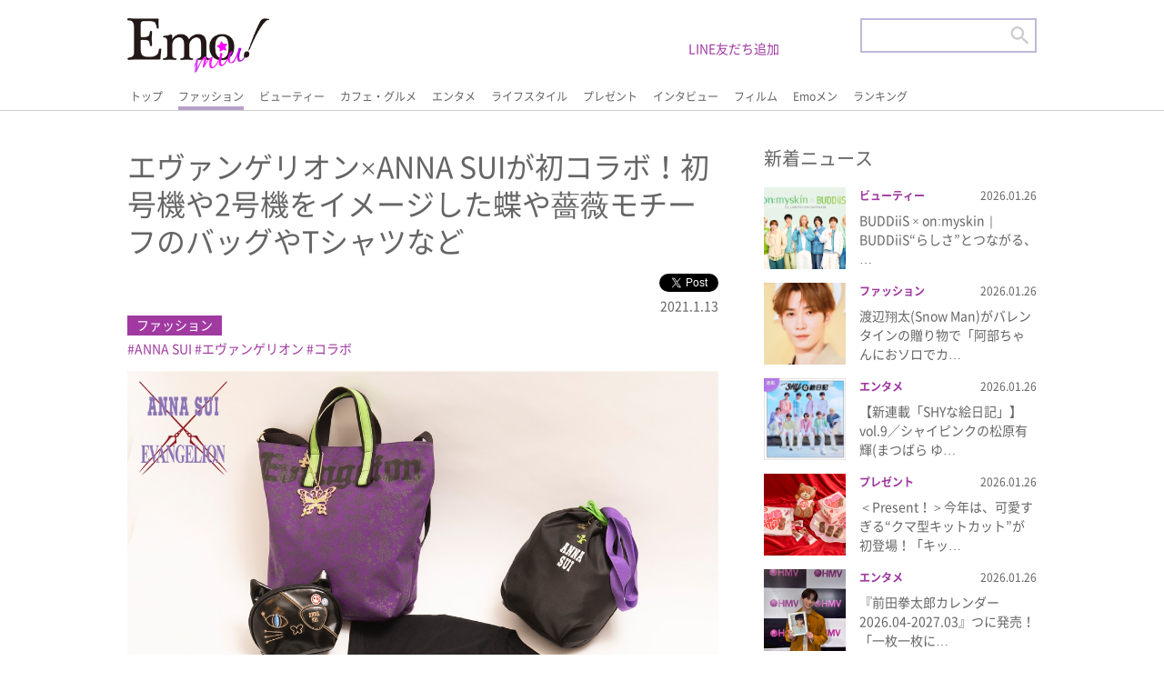

--- FILE ---
content_type: text/html; charset=UTF-8
request_url: https://emomiu.jp/news/43672/
body_size: 15218
content:
<!doctype html>
<html prefix="og: http://ogp.me/ns#">

<head>
	<script id='sc_access_analysis' src='https://sales-crowd.jp/js/sc-web-access-analysis.js' data-token='ae5ef55e07a02332315d0bb241dd662ac77d6c5e24ce1b14774479b56628ae2d'></script>
	<meta charset="utf-8">

	<meta name="description" content="Emo!miu">
	<meta name="viewport" content="target-densitydpi=device-dpi, width=device-width, maximum-scale=5, user-scalable=yes,">
	<meta http-equiv="X-UA-Compatible" content="IE=edge">
	<meta name="format-detection" content="email=no,telephone=no,address=no">
	<link rel="shortcut icon" href="/favicon.ico" type="image/x-icon">

	<link rel="stylesheet" href="https://emomiu.jp/wp/wp-content/themes/sitetemplate/css/html5reset.css" media="all">
	<link rel="stylesheet" href="https://emomiu.jp/wp/wp-content/themes/sitetemplate/css/flexible.css?ver20220425" media="all">
	<link rel="stylesheet" href="https://emomiu.jp/wp/wp-content/themes/sitetemplate/css/style.css?ver20220920-2" media="all">
	<link rel="stylesheet" href="https://emomiu.jp/wp/wp-content/themes/sitetemplate/css/slider-pro.css" media="all">
	<!-- Manifest added by SuperPWA - Progressive Web Apps Plugin For WordPress -->
<link rel="manifest" href="/superpwa-manifest.json">
<link rel="prefetch" href="/superpwa-manifest.json">
<meta name="theme-color" content="#D5E0EB">
<meta name="mobile-web-app-capable" content="yes">
<meta name="apple-touch-fullscreen" content="yes">
<meta name="apple-mobile-web-app-title" content="Emo!miu">
<meta name="application-name" content="Emo!miu">
<meta name="apple-mobile-web-app-capable" content="yes">
<meta name="apple-mobile-web-app-status-bar-style" content="default">
<link rel="apple-touch-icon"  href="https://emomiu.jp/wp/wp-content/uploads/2019/11/ic_192-1.png">
<link rel="apple-touch-icon" sizes="192x192" href="https://emomiu.jp/wp/wp-content/uploads/2019/11/ic_192-1.png">
<!-- / SuperPWA.com -->
<title>エヴァンゲリオン×ANNA SUIが初コラボ！初号機や2号機をイメージした蝶や薔薇モチーフのバッグやTシャツなど | Emo!miu｜エモミュー</title>
	<style>img:is([sizes="auto" i], [sizes^="auto," i]) { contain-intrinsic-size: 3000px 1500px }</style>
	
		<!-- All in One SEO 4.4.4 - aioseo.com -->
		<meta name="robots" content="max-image-preview:large" />
		<link rel="canonical" href="https://emomiu.jp/news/43672/" />
		<meta name="generator" content="All in One SEO (AIOSEO) 4.4.4" />
		<meta property="og:locale" content="ja_JP" />
		<meta property="og:site_name" content="Emo!miu｜エモミュー" />
		<meta property="og:type" content="article" />
		<meta property="og:title" content="エヴァンゲリオン×ANNA SUIが初コラボ！初号機や2号機をイメージした蝶や薔薇モチーフのバッグやTシャツなど | Emo!miu｜エモミュー" />
		<meta property="og:url" content="https://emomiu.jp/news/43672/" />
		<meta property="og:image" content="https://emomiu.jp/wp/wp-content/uploads/2021/01/ANNA-SUI1.jpg" />
		<meta property="og:image:secure_url" content="https://emomiu.jp/wp/wp-content/uploads/2021/01/ANNA-SUI1.jpg" />
		<meta property="og:image:width" content="1200" />
		<meta property="og:image:height" content="1200" />
		<meta property="article:published_time" content="2021-01-13T09:54:39+00:00" />
		<meta property="article:modified_time" content="2021-01-13T09:54:39+00:00" />
		<meta name="twitter:card" content="summary_large_image" />
		<meta name="twitter:site" content="@Emo_miu" />
		<meta name="twitter:title" content="エヴァンゲリオン×ANNA SUIが初コラボ！初号機や2号機をイメージした蝶や薔薇モチーフのバッグやTシャツなど | Emo!miu｜エモミュー" />
		<meta name="twitter:image" content="https://emomiu.jp/wp/wp-content/uploads/2021/01/ANNA-SUI8.jpg" />
		<script type="application/ld+json" class="aioseo-schema">
			{"@context":"https:\/\/schema.org","@graph":[{"@type":"Article","@id":"https:\/\/emomiu.jp\/news\/43672\/#article","name":"\u30a8\u30f4\u30a1\u30f3\u30b2\u30ea\u30aa\u30f3\u00d7ANNA SUI\u304c\u521d\u30b3\u30e9\u30dc\uff01\u521d\u53f7\u6a5f\u30842\u53f7\u6a5f\u3092\u30a4\u30e1\u30fc\u30b8\u3057\u305f\u8776\u3084\u8594\u8587\u30e2\u30c1\u30fc\u30d5\u306e\u30d0\u30c3\u30b0\u3084T\u30b7\u30e3\u30c4\u306a\u3069 | Emo!miu\uff5c\u30a8\u30e2\u30df\u30e5\u30fc","headline":"\u30a8\u30f4\u30a1\u30f3\u30b2\u30ea\u30aa\u30f3\u00d7ANNA SUI\u304c\u521d\u30b3\u30e9\u30dc\uff01\u521d\u53f7\u6a5f\u30842\u53f7\u6a5f\u3092\u30a4\u30e1\u30fc\u30b8\u3057\u305f\u8776\u3084\u8594\u8587\u30e2\u30c1\u30fc\u30d5\u306e\u30d0\u30c3\u30b0\u3084T\u30b7\u30e3\u30c4\u306a\u3069","author":{"@id":"https:\/\/emomiu.jp\/author\/emomiu\/#author"},"publisher":{"@id":"https:\/\/emomiu.jp\/#organization"},"image":{"@type":"ImageObject","url":"https:\/\/emomiu.jp\/wp\/wp-content\/uploads\/2021\/01\/ANNA-SUI1.jpg","width":1200,"height":1200},"datePublished":"2021-01-13T09:54:39+09:00","dateModified":"2021-01-13T09:54:39+09:00","inLanguage":"ja","mainEntityOfPage":{"@id":"https:\/\/emomiu.jp\/news\/43672\/#webpage"},"isPartOf":{"@id":"https:\/\/emomiu.jp\/news\/43672\/#webpage"},"articleSection":"NEWS, \u30d5\u30a1\u30c3\u30b7\u30e7\u30f3, ANNA SUI, \u30a8\u30f4\u30a1\u30f3\u30b2\u30ea\u30aa\u30f3, \u30b3\u30e9\u30dc"},{"@type":"BreadcrumbList","@id":"https:\/\/emomiu.jp\/news\/43672\/#breadcrumblist","itemListElement":[{"@type":"ListItem","@id":"https:\/\/emomiu.jp\/#listItem","position":1,"item":{"@type":"WebPage","@id":"https:\/\/emomiu.jp\/","name":"\u5bb6","description":"Emo!miu(\u30a8\u30e2\u30df\u30e5\u30fc)\u306f\u3001\u5973\u5b50\u9ad8\u5927\u5b66\u751f\u301c20\u4ee3\u524d\u534a\u306e\u5973\u306e\u5b50\u305f\u3061\u306e\u65e5\u5e38\u306b\u30a8\u30e2\u3044(\u5fc3\u63fa\u3055\u3076\u3089\u308c\u308b)\u60c5\u5831\u3092\u8a70\u3081\u8fbc\u3093\u3060\u3001\u53ef\u611b\u3044\u3068\u306f\u4e00\u7dda\u3092\u753b\u3059\u308b\u30a8\u30e2\u3044\u60c5\u5831\u3092\u30d4\u30c3\u30af\u30a2\u30c3\u30d7\u3057\u3066\u914d\u4fe1\u3059\u308b\u30a4\u30b1\u30e1\u30f3\u30e2\u30c7\u30eb\u6e80\u8f09\u306eWeb\u30de\u30ac\u30b8\u30f3\uff01","url":"https:\/\/emomiu.jp\/"},"nextItem":"https:\/\/emomiu.jp\/news\/#listItem"},{"@type":"ListItem","@id":"https:\/\/emomiu.jp\/news\/#listItem","position":2,"item":{"@type":"WebPage","@id":"https:\/\/emomiu.jp\/news\/","name":"NEWS","url":"https:\/\/emomiu.jp\/news\/"},"previousItem":"https:\/\/emomiu.jp\/#listItem"}]},{"@type":"Organization","@id":"https:\/\/emomiu.jp\/#organization","name":"\u682a\u5f0f\u4f1a\u793e\u30a2\u30a4\u30fb\u30a8\u30cc\u30fb\u30b8\u30fc","url":"https:\/\/emomiu.jp\/","logo":{"@type":"ImageObject","url":"https:\/\/emomiu.jp\/wp\/wp-content\/uploads\/2021\/04\/emo.png","@id":"https:\/\/emomiu.jp\/#organizationLogo","width":2502,"height":1218},"image":{"@id":"https:\/\/emomiu.jp\/#organizationLogo"},"contactPoint":{"@type":"ContactPoint","telephone":"+81354590280","contactType":"Customer Support"}},{"@type":"Person","@id":"https:\/\/emomiu.jp\/author\/emomiu\/#author","url":"https:\/\/emomiu.jp\/author\/emomiu\/","name":"emomiu","image":{"@type":"ImageObject","@id":"https:\/\/emomiu.jp\/news\/43672\/#authorImage","url":"https:\/\/secure.gravatar.com\/avatar\/7ee407737374667c73acc8d6b351eaaa?s=96&d=mm&r=g","width":96,"height":96,"caption":"emomiu"}},{"@type":"WebPage","@id":"https:\/\/emomiu.jp\/news\/43672\/#webpage","url":"https:\/\/emomiu.jp\/news\/43672\/","name":"\u30a8\u30f4\u30a1\u30f3\u30b2\u30ea\u30aa\u30f3\u00d7ANNA SUI\u304c\u521d\u30b3\u30e9\u30dc\uff01\u521d\u53f7\u6a5f\u30842\u53f7\u6a5f\u3092\u30a4\u30e1\u30fc\u30b8\u3057\u305f\u8776\u3084\u8594\u8587\u30e2\u30c1\u30fc\u30d5\u306e\u30d0\u30c3\u30b0\u3084T\u30b7\u30e3\u30c4\u306a\u3069 | Emo!miu\uff5c\u30a8\u30e2\u30df\u30e5\u30fc","inLanguage":"ja","isPartOf":{"@id":"https:\/\/emomiu.jp\/#website"},"breadcrumb":{"@id":"https:\/\/emomiu.jp\/news\/43672\/#breadcrumblist"},"author":{"@id":"https:\/\/emomiu.jp\/author\/emomiu\/#author"},"creator":{"@id":"https:\/\/emomiu.jp\/author\/emomiu\/#author"},"image":{"@type":"ImageObject","url":"https:\/\/emomiu.jp\/wp\/wp-content\/uploads\/2021\/01\/ANNA-SUI1.jpg","@id":"https:\/\/emomiu.jp\/#mainImage","width":1200,"height":1200},"primaryImageOfPage":{"@id":"https:\/\/emomiu.jp\/news\/43672\/#mainImage"},"datePublished":"2021-01-13T09:54:39+09:00","dateModified":"2021-01-13T09:54:39+09:00"},{"@type":"WebSite","@id":"https:\/\/emomiu.jp\/#website","url":"https:\/\/emomiu.jp\/","name":"Emo!miu\uff5c\u30a8\u30e2\u30df\u30e5\u30fc","description":"Emo!miu(\u30a8\u30e2\u30df\u30e5\u30fc)\u306f\u3001\u5973\u5b50\u9ad8\u5927\u5b66\u751f\u301c20\u4ee3\u524d\u534a\u306e\u5973\u306e\u5b50\u305f\u3061\u306e\u65e5\u5e38\u306b\u30a8\u30e2\u3044(\u5fc3\u63fa\u3055\u3076\u3089\u308c\u308b)\u60c5\u5831\u3092\u8a70\u3081\u8fbc\u3093\u3060\u3001\u53ef\u611b\u3044\u3068\u306f\u4e00\u7dda\u3092\u753b\u3059\u308b\u30a8\u30e2\u3044\u60c5\u5831\u3092\u30d4\u30c3\u30af\u30a2\u30c3\u30d7\u3057\u3066\u914d\u4fe1\u3059\u308b\u30a4\u30b1\u30e1\u30f3\u30e2\u30c7\u30eb\u6e80\u8f09\u306eWeb\u30de\u30ac\u30b8\u30f3\uff01","inLanguage":"ja","publisher":{"@id":"https:\/\/emomiu.jp\/#organization"}}]}
		</script>
		<!-- All in One SEO -->

<link rel='dns-prefetch' href='//www.googletagmanager.com' />
<link rel='dns-prefetch' href='//stats.wp.com' />
<link rel='dns-prefetch' href='//c0.wp.com' />
<link rel='dns-prefetch' href='//pagead2.googlesyndication.com' />
		<!-- This site uses the Google Analytics by MonsterInsights plugin v8.20.1 - Using Analytics tracking - https://www.monsterinsights.com/ -->
							<script src="//www.googletagmanager.com/gtag/js?id=G-6ENEEK6QF3"  data-cfasync="false" data-wpfc-render="false" type="text/javascript" async></script>
			<script data-cfasync="false" data-wpfc-render="false" type="text/javascript">
				var mi_version = '8.20.1';
				var mi_track_user = true;
				var mi_no_track_reason = '';
				
								var disableStrs = [
										'ga-disable-G-6ENEEK6QF3',
									];

				/* Function to detect opted out users */
				function __gtagTrackerIsOptedOut() {
					for (var index = 0; index < disableStrs.length; index++) {
						if (document.cookie.indexOf(disableStrs[index] + '=true') > -1) {
							return true;
						}
					}

					return false;
				}

				/* Disable tracking if the opt-out cookie exists. */
				if (__gtagTrackerIsOptedOut()) {
					for (var index = 0; index < disableStrs.length; index++) {
						window[disableStrs[index]] = true;
					}
				}

				/* Opt-out function */
				function __gtagTrackerOptout() {
					for (var index = 0; index < disableStrs.length; index++) {
						document.cookie = disableStrs[index] + '=true; expires=Thu, 31 Dec 2099 23:59:59 UTC; path=/';
						window[disableStrs[index]] = true;
					}
				}

				if ('undefined' === typeof gaOptout) {
					function gaOptout() {
						__gtagTrackerOptout();
					}
				}
								window.dataLayer = window.dataLayer || [];

				window.MonsterInsightsDualTracker = {
					helpers: {},
					trackers: {},
				};
				if (mi_track_user) {
					function __gtagDataLayer() {
						dataLayer.push(arguments);
					}

					function __gtagTracker(type, name, parameters) {
						if (!parameters) {
							parameters = {};
						}

						if (parameters.send_to) {
							__gtagDataLayer.apply(null, arguments);
							return;
						}

						if (type === 'event') {
														parameters.send_to = monsterinsights_frontend.v4_id;
							var hookName = name;
							if (typeof parameters['event_category'] !== 'undefined') {
								hookName = parameters['event_category'] + ':' + name;
							}

							if (typeof MonsterInsightsDualTracker.trackers[hookName] !== 'undefined') {
								MonsterInsightsDualTracker.trackers[hookName](parameters);
							} else {
								__gtagDataLayer('event', name, parameters);
							}
							
						} else {
							__gtagDataLayer.apply(null, arguments);
						}
					}

					__gtagTracker('js', new Date());
					__gtagTracker('set', {
						'developer_id.dZGIzZG': true,
											});
										__gtagTracker('config', 'G-6ENEEK6QF3', {"forceSSL":"true","link_attribution":"true"} );
															window.gtag = __gtagTracker;										(function () {
						/* https://developers.google.com/analytics/devguides/collection/analyticsjs/ */
						/* ga and __gaTracker compatibility shim. */
						var noopfn = function () {
							return null;
						};
						var newtracker = function () {
							return new Tracker();
						};
						var Tracker = function () {
							return null;
						};
						var p = Tracker.prototype;
						p.get = noopfn;
						p.set = noopfn;
						p.send = function () {
							var args = Array.prototype.slice.call(arguments);
							args.unshift('send');
							__gaTracker.apply(null, args);
						};
						var __gaTracker = function () {
							var len = arguments.length;
							if (len === 0) {
								return;
							}
							var f = arguments[len - 1];
							if (typeof f !== 'object' || f === null || typeof f.hitCallback !== 'function') {
								if ('send' === arguments[0]) {
									var hitConverted, hitObject = false, action;
									if ('event' === arguments[1]) {
										if ('undefined' !== typeof arguments[3]) {
											hitObject = {
												'eventAction': arguments[3],
												'eventCategory': arguments[2],
												'eventLabel': arguments[4],
												'value': arguments[5] ? arguments[5] : 1,
											}
										}
									}
									if ('pageview' === arguments[1]) {
										if ('undefined' !== typeof arguments[2]) {
											hitObject = {
												'eventAction': 'page_view',
												'page_path': arguments[2],
											}
										}
									}
									if (typeof arguments[2] === 'object') {
										hitObject = arguments[2];
									}
									if (typeof arguments[5] === 'object') {
										Object.assign(hitObject, arguments[5]);
									}
									if ('undefined' !== typeof arguments[1].hitType) {
										hitObject = arguments[1];
										if ('pageview' === hitObject.hitType) {
											hitObject.eventAction = 'page_view';
										}
									}
									if (hitObject) {
										action = 'timing' === arguments[1].hitType ? 'timing_complete' : hitObject.eventAction;
										hitConverted = mapArgs(hitObject);
										__gtagTracker('event', action, hitConverted);
									}
								}
								return;
							}

							function mapArgs(args) {
								var arg, hit = {};
								var gaMap = {
									'eventCategory': 'event_category',
									'eventAction': 'event_action',
									'eventLabel': 'event_label',
									'eventValue': 'event_value',
									'nonInteraction': 'non_interaction',
									'timingCategory': 'event_category',
									'timingVar': 'name',
									'timingValue': 'value',
									'timingLabel': 'event_label',
									'page': 'page_path',
									'location': 'page_location',
									'title': 'page_title',
								};
								for (arg in args) {
																		if (!(!args.hasOwnProperty(arg) || !gaMap.hasOwnProperty(arg))) {
										hit[gaMap[arg]] = args[arg];
									} else {
										hit[arg] = args[arg];
									}
								}
								return hit;
							}

							try {
								f.hitCallback();
							} catch (ex) {
							}
						};
						__gaTracker.create = newtracker;
						__gaTracker.getByName = newtracker;
						__gaTracker.getAll = function () {
							return [];
						};
						__gaTracker.remove = noopfn;
						__gaTracker.loaded = true;
						window['__gaTracker'] = __gaTracker;
					})();
									} else {
										console.log("");
					(function () {
						function __gtagTracker() {
							return null;
						}

						window['__gtagTracker'] = __gtagTracker;
						window['gtag'] = __gtagTracker;
					})();
									}
			</script>
				<!-- / Google Analytics by MonsterInsights -->
		<link rel='stylesheet' id='wp-block-library-css' href='https://c0.wp.com/c/6.7.4/wp-includes/css/dist/block-library/style.min.css' type='text/css' media='all' />
<style id='wp-block-library-inline-css' type='text/css'>
.has-text-align-justify{text-align:justify;}
</style>
<link rel='stylesheet' id='mediaelement-css' href='https://c0.wp.com/c/6.7.4/wp-includes/js/mediaelement/mediaelementplayer-legacy.min.css' type='text/css' media='all' />
<link rel='stylesheet' id='wp-mediaelement-css' href='https://c0.wp.com/c/6.7.4/wp-includes/js/mediaelement/wp-mediaelement.min.css' type='text/css' media='all' />
<style id='classic-theme-styles-inline-css' type='text/css'>
/*! This file is auto-generated */
.wp-block-button__link{color:#fff;background-color:#32373c;border-radius:9999px;box-shadow:none;text-decoration:none;padding:calc(.667em + 2px) calc(1.333em + 2px);font-size:1.125em}.wp-block-file__button{background:#32373c;color:#fff;text-decoration:none}
</style>
<style id='global-styles-inline-css' type='text/css'>
:root{--wp--preset--aspect-ratio--square: 1;--wp--preset--aspect-ratio--4-3: 4/3;--wp--preset--aspect-ratio--3-4: 3/4;--wp--preset--aspect-ratio--3-2: 3/2;--wp--preset--aspect-ratio--2-3: 2/3;--wp--preset--aspect-ratio--16-9: 16/9;--wp--preset--aspect-ratio--9-16: 9/16;--wp--preset--color--black: #000000;--wp--preset--color--cyan-bluish-gray: #abb8c3;--wp--preset--color--white: #ffffff;--wp--preset--color--pale-pink: #f78da7;--wp--preset--color--vivid-red: #cf2e2e;--wp--preset--color--luminous-vivid-orange: #ff6900;--wp--preset--color--luminous-vivid-amber: #fcb900;--wp--preset--color--light-green-cyan: #7bdcb5;--wp--preset--color--vivid-green-cyan: #00d084;--wp--preset--color--pale-cyan-blue: #8ed1fc;--wp--preset--color--vivid-cyan-blue: #0693e3;--wp--preset--color--vivid-purple: #9b51e0;--wp--preset--gradient--vivid-cyan-blue-to-vivid-purple: linear-gradient(135deg,rgba(6,147,227,1) 0%,rgb(155,81,224) 100%);--wp--preset--gradient--light-green-cyan-to-vivid-green-cyan: linear-gradient(135deg,rgb(122,220,180) 0%,rgb(0,208,130) 100%);--wp--preset--gradient--luminous-vivid-amber-to-luminous-vivid-orange: linear-gradient(135deg,rgba(252,185,0,1) 0%,rgba(255,105,0,1) 100%);--wp--preset--gradient--luminous-vivid-orange-to-vivid-red: linear-gradient(135deg,rgba(255,105,0,1) 0%,rgb(207,46,46) 100%);--wp--preset--gradient--very-light-gray-to-cyan-bluish-gray: linear-gradient(135deg,rgb(238,238,238) 0%,rgb(169,184,195) 100%);--wp--preset--gradient--cool-to-warm-spectrum: linear-gradient(135deg,rgb(74,234,220) 0%,rgb(151,120,209) 20%,rgb(207,42,186) 40%,rgb(238,44,130) 60%,rgb(251,105,98) 80%,rgb(254,248,76) 100%);--wp--preset--gradient--blush-light-purple: linear-gradient(135deg,rgb(255,206,236) 0%,rgb(152,150,240) 100%);--wp--preset--gradient--blush-bordeaux: linear-gradient(135deg,rgb(254,205,165) 0%,rgb(254,45,45) 50%,rgb(107,0,62) 100%);--wp--preset--gradient--luminous-dusk: linear-gradient(135deg,rgb(255,203,112) 0%,rgb(199,81,192) 50%,rgb(65,88,208) 100%);--wp--preset--gradient--pale-ocean: linear-gradient(135deg,rgb(255,245,203) 0%,rgb(182,227,212) 50%,rgb(51,167,181) 100%);--wp--preset--gradient--electric-grass: linear-gradient(135deg,rgb(202,248,128) 0%,rgb(113,206,126) 100%);--wp--preset--gradient--midnight: linear-gradient(135deg,rgb(2,3,129) 0%,rgb(40,116,252) 100%);--wp--preset--font-size--small: 13px;--wp--preset--font-size--medium: 20px;--wp--preset--font-size--large: 36px;--wp--preset--font-size--x-large: 42px;--wp--preset--spacing--20: 0.44rem;--wp--preset--spacing--30: 0.67rem;--wp--preset--spacing--40: 1rem;--wp--preset--spacing--50: 1.5rem;--wp--preset--spacing--60: 2.25rem;--wp--preset--spacing--70: 3.38rem;--wp--preset--spacing--80: 5.06rem;--wp--preset--shadow--natural: 6px 6px 9px rgba(0, 0, 0, 0.2);--wp--preset--shadow--deep: 12px 12px 50px rgba(0, 0, 0, 0.4);--wp--preset--shadow--sharp: 6px 6px 0px rgba(0, 0, 0, 0.2);--wp--preset--shadow--outlined: 6px 6px 0px -3px rgba(255, 255, 255, 1), 6px 6px rgba(0, 0, 0, 1);--wp--preset--shadow--crisp: 6px 6px 0px rgba(0, 0, 0, 1);}:where(.is-layout-flex){gap: 0.5em;}:where(.is-layout-grid){gap: 0.5em;}body .is-layout-flex{display: flex;}.is-layout-flex{flex-wrap: wrap;align-items: center;}.is-layout-flex > :is(*, div){margin: 0;}body .is-layout-grid{display: grid;}.is-layout-grid > :is(*, div){margin: 0;}:where(.wp-block-columns.is-layout-flex){gap: 2em;}:where(.wp-block-columns.is-layout-grid){gap: 2em;}:where(.wp-block-post-template.is-layout-flex){gap: 1.25em;}:where(.wp-block-post-template.is-layout-grid){gap: 1.25em;}.has-black-color{color: var(--wp--preset--color--black) !important;}.has-cyan-bluish-gray-color{color: var(--wp--preset--color--cyan-bluish-gray) !important;}.has-white-color{color: var(--wp--preset--color--white) !important;}.has-pale-pink-color{color: var(--wp--preset--color--pale-pink) !important;}.has-vivid-red-color{color: var(--wp--preset--color--vivid-red) !important;}.has-luminous-vivid-orange-color{color: var(--wp--preset--color--luminous-vivid-orange) !important;}.has-luminous-vivid-amber-color{color: var(--wp--preset--color--luminous-vivid-amber) !important;}.has-light-green-cyan-color{color: var(--wp--preset--color--light-green-cyan) !important;}.has-vivid-green-cyan-color{color: var(--wp--preset--color--vivid-green-cyan) !important;}.has-pale-cyan-blue-color{color: var(--wp--preset--color--pale-cyan-blue) !important;}.has-vivid-cyan-blue-color{color: var(--wp--preset--color--vivid-cyan-blue) !important;}.has-vivid-purple-color{color: var(--wp--preset--color--vivid-purple) !important;}.has-black-background-color{background-color: var(--wp--preset--color--black) !important;}.has-cyan-bluish-gray-background-color{background-color: var(--wp--preset--color--cyan-bluish-gray) !important;}.has-white-background-color{background-color: var(--wp--preset--color--white) !important;}.has-pale-pink-background-color{background-color: var(--wp--preset--color--pale-pink) !important;}.has-vivid-red-background-color{background-color: var(--wp--preset--color--vivid-red) !important;}.has-luminous-vivid-orange-background-color{background-color: var(--wp--preset--color--luminous-vivid-orange) !important;}.has-luminous-vivid-amber-background-color{background-color: var(--wp--preset--color--luminous-vivid-amber) !important;}.has-light-green-cyan-background-color{background-color: var(--wp--preset--color--light-green-cyan) !important;}.has-vivid-green-cyan-background-color{background-color: var(--wp--preset--color--vivid-green-cyan) !important;}.has-pale-cyan-blue-background-color{background-color: var(--wp--preset--color--pale-cyan-blue) !important;}.has-vivid-cyan-blue-background-color{background-color: var(--wp--preset--color--vivid-cyan-blue) !important;}.has-vivid-purple-background-color{background-color: var(--wp--preset--color--vivid-purple) !important;}.has-black-border-color{border-color: var(--wp--preset--color--black) !important;}.has-cyan-bluish-gray-border-color{border-color: var(--wp--preset--color--cyan-bluish-gray) !important;}.has-white-border-color{border-color: var(--wp--preset--color--white) !important;}.has-pale-pink-border-color{border-color: var(--wp--preset--color--pale-pink) !important;}.has-vivid-red-border-color{border-color: var(--wp--preset--color--vivid-red) !important;}.has-luminous-vivid-orange-border-color{border-color: var(--wp--preset--color--luminous-vivid-orange) !important;}.has-luminous-vivid-amber-border-color{border-color: var(--wp--preset--color--luminous-vivid-amber) !important;}.has-light-green-cyan-border-color{border-color: var(--wp--preset--color--light-green-cyan) !important;}.has-vivid-green-cyan-border-color{border-color: var(--wp--preset--color--vivid-green-cyan) !important;}.has-pale-cyan-blue-border-color{border-color: var(--wp--preset--color--pale-cyan-blue) !important;}.has-vivid-cyan-blue-border-color{border-color: var(--wp--preset--color--vivid-cyan-blue) !important;}.has-vivid-purple-border-color{border-color: var(--wp--preset--color--vivid-purple) !important;}.has-vivid-cyan-blue-to-vivid-purple-gradient-background{background: var(--wp--preset--gradient--vivid-cyan-blue-to-vivid-purple) !important;}.has-light-green-cyan-to-vivid-green-cyan-gradient-background{background: var(--wp--preset--gradient--light-green-cyan-to-vivid-green-cyan) !important;}.has-luminous-vivid-amber-to-luminous-vivid-orange-gradient-background{background: var(--wp--preset--gradient--luminous-vivid-amber-to-luminous-vivid-orange) !important;}.has-luminous-vivid-orange-to-vivid-red-gradient-background{background: var(--wp--preset--gradient--luminous-vivid-orange-to-vivid-red) !important;}.has-very-light-gray-to-cyan-bluish-gray-gradient-background{background: var(--wp--preset--gradient--very-light-gray-to-cyan-bluish-gray) !important;}.has-cool-to-warm-spectrum-gradient-background{background: var(--wp--preset--gradient--cool-to-warm-spectrum) !important;}.has-blush-light-purple-gradient-background{background: var(--wp--preset--gradient--blush-light-purple) !important;}.has-blush-bordeaux-gradient-background{background: var(--wp--preset--gradient--blush-bordeaux) !important;}.has-luminous-dusk-gradient-background{background: var(--wp--preset--gradient--luminous-dusk) !important;}.has-pale-ocean-gradient-background{background: var(--wp--preset--gradient--pale-ocean) !important;}.has-electric-grass-gradient-background{background: var(--wp--preset--gradient--electric-grass) !important;}.has-midnight-gradient-background{background: var(--wp--preset--gradient--midnight) !important;}.has-small-font-size{font-size: var(--wp--preset--font-size--small) !important;}.has-medium-font-size{font-size: var(--wp--preset--font-size--medium) !important;}.has-large-font-size{font-size: var(--wp--preset--font-size--large) !important;}.has-x-large-font-size{font-size: var(--wp--preset--font-size--x-large) !important;}
:where(.wp-block-post-template.is-layout-flex){gap: 1.25em;}:where(.wp-block-post-template.is-layout-grid){gap: 1.25em;}
:where(.wp-block-columns.is-layout-flex){gap: 2em;}:where(.wp-block-columns.is-layout-grid){gap: 2em;}
:root :where(.wp-block-pullquote){font-size: 1.5em;line-height: 1.6;}
</style>
<link rel='stylesheet' id='ajax-load-more-css' href='https://emomiu.jp/wp/wp-content/plugins/ajax-load-more/build/frontend/ajax-load-more.min.css?ver=6.7.4' type='text/css' media='all' />
<link rel='stylesheet' id='jetpack_css-css' href='https://c0.wp.com/p/jetpack/12.7.2/css/jetpack.css' type='text/css' media='all' />
<script type="text/javascript" src="https://emomiu.jp/wp/wp-content/plugins/google-analytics-for-wordpress/assets/js/frontend-gtag.min.js?ver=8.20.1" id="monsterinsights-frontend-script-js"></script>
<script data-cfasync="false" data-wpfc-render="false" type="text/javascript" id='monsterinsights-frontend-script-js-extra'>/* <![CDATA[ */
var monsterinsights_frontend = {"js_events_tracking":"true","download_extensions":"doc,pdf,ppt,zip,xls,docx,pptx,xlsx","inbound_paths":"[{\"path\":\"\\\/go\\\/\",\"label\":\"affiliate\"},{\"path\":\"\\\/recommend\\\/\",\"label\":\"affiliate\"}]","home_url":"https:\/\/emomiu.jp","hash_tracking":"false","v4_id":"G-6ENEEK6QF3"};/* ]]> */
</script>

<!-- Google アナリティクス スニペット (Site Kit が追加) -->
<script type="text/javascript" src="https://www.googletagmanager.com/gtag/js?id=UA-151307631-2" id="google_gtagjs-js" async></script>
<script type="text/javascript" id="google_gtagjs-js-after">
/* <![CDATA[ */
window.dataLayer = window.dataLayer || [];function gtag(){dataLayer.push(arguments);}
gtag('set', 'linker', {"domains":["emomiu.jp"]} );
gtag("js", new Date());
gtag("set", "developer_id.dZTNiMT", true);
gtag("config", "UA-151307631-2", {"anonymize_ip":true});
/* ]]> */
</script>

<!-- (ここまで) Google アナリティクス スニペット (Site Kit が追加) -->
<link rel="https://api.w.org/" href="https://emomiu.jp/wp-json/" /><link rel="alternate" title="JSON" type="application/json" href="https://emomiu.jp/wp-json/wp/v2/posts/43672" /><link rel='shortlink' href='https://emomiu.jp/?p=43672' />
<link rel="alternate" title="oEmbed (JSON)" type="application/json+oembed" href="https://emomiu.jp/wp-json/oembed/1.0/embed?url=https%3A%2F%2Femomiu.jp%2Fnews%2F43672%2F" />
<link rel="alternate" title="oEmbed (XML)" type="text/xml+oembed" href="https://emomiu.jp/wp-json/oembed/1.0/embed?url=https%3A%2F%2Femomiu.jp%2Fnews%2F43672%2F&#038;format=xml" />
<!-- Favicon Rotator -->
<link rel="shortcut icon" href="https://emomiu.jp/wp/wp-content/uploads/2020/08/icon.png" />
<link rel="apple-touch-icon-precomposed" href="https://emomiu.jp/wp/wp-content/uploads/2021/06/emo-icon.png" />
<!-- End Favicon Rotator -->
<meta name="generator" content="Site Kit by Google 1.111.1" />	<style>img#wpstats{display:none}</style>
		
<!-- Google AdSense スニペット (Site Kit が追加) -->
<meta name="google-adsense-platform-account" content="ca-host-pub-2644536267352236">
<meta name="google-adsense-platform-domain" content="sitekit.withgoogle.com">
<!-- (ここまで) Google AdSense スニペット (Site Kit が追加) -->

<!-- Google AdSense スニペット (Site Kit が追加) -->
<script type="text/javascript" async="async" src="https://pagead2.googlesyndication.com/pagead/js/adsbygoogle.js?client=ca-pub-3263868806795488&amp;host=ca-host-pub-2644536267352236" crossorigin="anonymous"></script>

<!-- (ここまで) Google AdSense スニペット (Site Kit が追加) -->
<link rel="icon" href="https://emomiu.jp/wp/wp-content/uploads/2021/04/cropped-emo-icon-32x32.png" sizes="32x32" />
<link rel="icon" href="https://emomiu.jp/wp/wp-content/uploads/2021/04/cropped-emo-icon-192x192.png" sizes="192x192" />
<meta name="msapplication-TileImage" content="https://emomiu.jp/wp/wp-content/uploads/2021/04/cropped-emo-icon-270x270.png" />
<style type="text/css">a.nordot-read-more { }</style>	<meta name="apple-mobile-web-app-capable" content="yes">
	<meta name="apple-mobile-web-app-status-bar-style" content="default">
	<meta name="apple-mobile-web-app-title" content="Emo!miu">
	<link rel="apple-touch-icon" href="https://emomiu.jp/wp/wp-content/uploads/2019/11/ic_192-1.png">


	<!-- Global site tag (gtag.js) - Google Analytics -->
	<script async src="https://www.googletagmanager.com/gtag/js?id=G-QWSNL13CWF"></script>
	<script>
		window.dataLayer = window.dataLayer || [];

		function gtag() {
			dataLayer.push(arguments);
		}
		gtag('js', new Date());

		gtag('config', 'G-QWSNL13CWF');
	</script>

	<script type="text/javascript" src="https://emomiu.jp/wp/wp-content/themes/sitetemplate/js/jquery.js"></script>
		<script type="text/javascript">
		$(function() {
			$('.search_sp_open_btn').click(function() {
				$('.search_sp_open_bl_lay').css({
					'height': $('.search_sp_open_bl_lay_inner').outerHeight() + 'px'
				});
				$('main').css({
					'height': ($('.search_sp_open_bl_lay_inner').outerHeight() - $('header').outerHeight() - $('footer').outerHeight()) + 'px',
					'overflow': 'hidden',
				})
			});
			$('.search_sp_close_btn').click(function() {
				$('.search_sp_open_bl_lay').css({
					'height': '0px'
				});
				$('main').css({
					'height': 'auto'
				})
			});
			$(window).resize(function() {
				if ($('.search_bl_sp').css('display')) {
					$('main').css({
						'height': 'auto'
					})
				}
				if ($('.search_sp_open_bl_lay').css('height') != '0px') {
					$('.search_sp_open_bl_lay').css({
						'height': $('.search_sp_open_bl_lay_inner').outerHeight() + 'px'
					});
					$('main').css({
						'height': ($('.search_sp_open_bl_lay_inner').outerHeight() - $('header').outerHeight() - $('footer').outerHeight()) + 'px',
						'overflow': 'hidden',
					})
				}
			});
		});
	</script>
			<script type="text/javascript" src="https://emomiu.jp/wp/wp-content/themes/sitetemplate/js/lightbox/js/lightbox.js"></script>
		<link rel="stylesheet" href="https://emomiu.jp/wp/wp-content/themes/sitetemplate/js/lightbox/css/lightbox.css" media="all">
		<!-- member page -->

	<link rel="stylesheet" href="/line/js/colorbox.css" />
	<script type="text/javascript" src="/line/js/jquery.colorbox.js"></script>
	<style>
		.colorbox_border__ {
			border: 0px solid #ccc;
			border-radius: 5px;
			padding: 10px 10px;
			margin: 10px;
		}
	</style>
	<script type="text/javascript" src="/line/js/script.js"></script>

</head>


<body data-rsssl=1>
	<header>
		<div class="header-inner">
			<h1 class="site_id"><a href="/"><img src="https://emomiu.jp/wp/wp-content/themes/sitetemplate/img/logo.png" alt=""></a></h1>
				<div class="regist_user_sp" style="width:33%">
					<a href="/line/" style="color:#9f3aa0;font-weight:bold">LINE友だち追加 ></a>
				</div>
			<div class="gnav_lay">
				<div class="scroll-nav">
															<ul class="gnav_bl">
						<li class=""><a href="/">トップ</a></li>
						<li class="on"><a href="/news/fashion/">ファッション</a></li>
						<li class=""><a href="/news/beauty/">ビューティー</a></li>
						<li class=""><a href="/news/cafe-gourmet/">カフェ・グルメ</a></li>
						<li class=""><a href="/news/entertainment/">エンタメ</a></li>
						<li class=""><a href="/news/lifestyle/">ライフスタイル</a></li>
						<li class=""><a href="/news/present/">プレゼント</a></li>
						<li class=""><a href="/news/interview/">インタビュー</a></li>
						<li class=""><a href="/snap/">フィルム</a></li>
						<li class=""><a href="/emomen/">Emoメン</a></li>
						<li class=""><a href="/ranking/">ランキング</a></li>
					</ul>
				</div>
			</div>
			<div class="regist_user">
				<a href="/line/">LINE友だち追加</a>
			</div>
			<div class="serach_bl">
				<form role="search" method="get" id="searchform" action="/">
					<div>
						<input type="text" value="" name="s" class="header_serch">
						<input type="image" src="https://emomiu.jp/wp/wp-content/themes/sitetemplate/img/ic_search.png" class="searchsubmit hsearch_btn">
					</div>
				</form>
			</div>
			<div class="search_bl_sp">
				<p class="search_sp_open_btn"><a><img src="https://emomiu.jp/wp/wp-content/themes/sitetemplate/img/sp_ic_menu.png" alt=""></a></p>
				<div class="search_sp_open_bl_lay">
					<div class="search_sp_open_bl_lay_inner">
						<div class="search_site_id">
							<a href="/"><img src="https://emomiu.jp/wp/wp-content/themes/sitetemplate/img/logo.png" alt=""></a>
						</div>
						<p class="search_sp_close_btn"><a><img src="https://emomiu.jp/wp/wp-content/themes/sitetemplate/img/sp_ic_close.png" alt=""></a></p>
						<div class="search_sp_open_bl">
							<div class="search_bl">
								<form role="search" method="get" id="searchform" action="/">
									<input type="text" value="" name="s" class="header_serch">
									<input type="image" src="https://emomiu.jp/wp/wp-content/themes/sitetemplate/img/ic_search.png" class="searchsubmit hsearch_btn">
								</form>
							</div>
						</div>
						<ul class="sp_menu_gnav_bl">
							<li><a href="/">トップ</a></li>
							<li><a href="/news/fashion/">ファッション</a></li>
							<li><a href="/news/beauty/">ビューティー</a></li>
							<li><a href="/news/cafe-gourmet/">カフェ・グルメ</a></li>
							<li><a href="/news/entertainment/">エンタメ</a></li>
							<li><a href="/news/lifestyle/">ライフスタイル</a></li>
							<li><a href="/news/present/">プレゼント</a></li>
							<li><a href="/news/interview/">インタビュー</a></li>
							 <li><a href="/snap/">フィルム</a></li>
							<li><a href="/emomen/">Emoメン</a></li>
							<li><a href="/ranking/">ランキング</a></li>
						</ul>
						<ul class="sp_menu_gnav_bl menu2">
							<li><a href="/emomiu/">Emo!miuとは？</a></li>
							<li><a href="/disclaimer/">免責事項</a></li>
							<li><a href="/privacy-policy/">プライバシーポリシー</a></li>
							<li><a href="/terms/">利用規約</a></li>
							<li><a href="/contact/">お問い合わせ</a></li>
						</ul>
						<div class="sp_menu_followus">
							<p class="title"><img src="https://emomiu.jp/wp/wp-content/themes/sitetemplate/img/sp_ic_menu_followus.png" alt=""></p>
							<ul>
								<li><a href="https://twitter.com/Emo_miu" target="_blank"><img src="https://emomiu.jp/wp/wp-content/themes/sitetemplate/img/sp_ic_menu_twitter.png" alt="Twitter"></a></li>
								<li><a href="https://www.instagram.com/emomiu.jp/" target="_blank"><img src="https://emomiu.jp/wp/wp-content/themes/sitetemplate/img/sp_ic_menu_instagram.png" alt="Instagram"></a></li>
								<li><a href="https://www.facebook.com/emomiu.jp/" target="_blank"><img src="https://emomiu.jp/wp/wp-content/themes/sitetemplate/img/sp_ic_menu_facebook.png" alt="Facebook"></a></li>
								<li><a href="https://www.tiktok.com/@emomiu.jp" target="_blank"><img src="https://emomiu.jp/wp/wp-content/themes/sitetemplate/img/sp_ic_menu_tiktok.png" alt="TIKTOK"></a></li>
								<li><a href="https://www.youtube.com/@emomiu" target="_blank"><img src="https://emomiu.jp/wp/wp-content/themes/sitetemplate/img/sp_ic_menu_youtube.png" alt="Youtube"></a></li>
							</ul>
						</div>
					</div>
				</div>
			</div>
		</div>
	</header>
					<main class="contents_page" id="news">
				<div class="disp">
					<section class="main_bl">

						<article class="news_post_bl">
							<h1 class="news_title">エヴァンゲリオン×ANNA SUIが初コラボ！初号機や2号機をイメージした蝶や薔薇モチーフのバッグやTシャツなど</h1>
							<p class="news_post_date"><a href="https://twitter.com/share?ref_src=twsrc%5Etfw" class="twitter-share-button" data-show-count="false">この記事をツイートする</a>
								<script async src="https://platform.twitter.com/widgets.js" charset="utf-8"></script>
							</p>
							<p class="news_post_date">2021.1.13</p>
							<p class="news_post_category"><span style="color: #fff;"><a href="/news/fashion/">ファッション</a> </span></p>
							<p class="news_postinfo"><a href="https://emomiu.jp/tag/anna-sui/" rel="tag">ANNA SUI</a><a href="https://emomiu.jp/tag/%e3%82%a8%e3%83%b4%e3%82%a1%e3%83%b3%e3%82%b2%e3%83%aa%e3%82%aa%e3%83%b3/" rel="tag">エヴァンゲリオン</a><a href="https://emomiu.jp/tag/%e3%82%b3%e3%83%a9%e3%83%9c/" rel="tag">コラボ</a></p>

							<div class="honbun">
								<p><img fetchpriority="high" decoding="async" src="https://emomiu.jp/wp/wp-content/uploads/2021/01/ANNA-SUI1.jpg" alt="" width="1200" height="1200" class="alignnone size-full wp-image-43652" srcset="https://emomiu.jp/wp/wp-content/uploads/2021/01/ANNA-SUI1.jpg 1200w, https://emomiu.jp/wp/wp-content/uploads/2021/01/ANNA-SUI1-300x300.jpg 300w, https://emomiu.jp/wp/wp-content/uploads/2021/01/ANNA-SUI1-1024x1024.jpg 1024w, https://emomiu.jp/wp/wp-content/uploads/2021/01/ANNA-SUI1-150x150.jpg 150w, https://emomiu.jp/wp/wp-content/uploads/2021/01/ANNA-SUI1-768x768.jpg 768w" sizes="(max-width: 1200px) 100vw, 1200px" /><br />
<br />
2021年1月23日(土)より公開する『シン・エヴァンゲリオン劇場版』と「ANNA SUI」が初コラボ！全12アイテムの予約受付を1月13日(水)よりプレミアムバンダイで開始した。本商品は、Tシャツ・バッグ・財布・タオル・ハンカチ・ポーチなどをアイテムを展開。<br />
<br />
<img decoding="async" src="https://emomiu.jp/wp/wp-content/uploads/2021/01/ANNA-SUI2.jpg" alt="" width="1200" height="1200" class="alignnone size-full wp-image-43653" srcset="https://emomiu.jp/wp/wp-content/uploads/2021/01/ANNA-SUI2.jpg 1200w, https://emomiu.jp/wp/wp-content/uploads/2021/01/ANNA-SUI2-300x300.jpg 300w, https://emomiu.jp/wp/wp-content/uploads/2021/01/ANNA-SUI2-1024x1024.jpg 1024w, https://emomiu.jp/wp/wp-content/uploads/2021/01/ANNA-SUI2-150x150.jpg 150w, https://emomiu.jp/wp/wp-content/uploads/2021/01/ANNA-SUI2-768x768.jpg 768w" sizes="(max-width: 1200px) 100vw, 1200px" /><br />
<br />
アナ スイのブランドモチーフでもある蝶や薔薇と、初号機や使徒などのモチーフを組み合わせたアナ スイらしいオリジナルデザインに仕上がっている。<br />
<br />
<img decoding="async" src="https://emomiu.jp/wp/wp-content/uploads/2021/01/ANNA-SUI3.jpg" alt="" width="1200" height="1200" class="alignnone size-full wp-image-43654" srcset="https://emomiu.jp/wp/wp-content/uploads/2021/01/ANNA-SUI3.jpg 1200w, https://emomiu.jp/wp/wp-content/uploads/2021/01/ANNA-SUI3-300x300.jpg 300w, https://emomiu.jp/wp/wp-content/uploads/2021/01/ANNA-SUI3-1024x1024.jpg 1024w, https://emomiu.jp/wp/wp-content/uploads/2021/01/ANNA-SUI3-150x150.jpg 150w, https://emomiu.jp/wp/wp-content/uploads/2021/01/ANNA-SUI3-768x768.jpg 768w" sizes="(max-width: 1200px) 100vw, 1200px" /><br />
<br />
<center>エヴァンゲリオン×ANNA SUI Tシャツ 初号機／6,380円(税込)</center><br />
エヴァンゲリオンの初号機の迫力のあるフェイスをANNA SUIの花柄で表現。コレクションアイテムの花柄をふんだんに使ったデザイン。Tシャツの背面には、本コラボオリジナルのロンギヌスの槍を用いたコラボロゴをデザイン。<br />
<br />
<img loading="lazy" decoding="async" src="https://emomiu.jp/wp/wp-content/uploads/2021/01/ANNA-SUI4.jpg" alt="" width="1200" height="1200" class="alignnone size-full wp-image-43655" srcset="https://emomiu.jp/wp/wp-content/uploads/2021/01/ANNA-SUI4.jpg 1200w, https://emomiu.jp/wp/wp-content/uploads/2021/01/ANNA-SUI4-300x300.jpg 300w, https://emomiu.jp/wp/wp-content/uploads/2021/01/ANNA-SUI4-1024x1024.jpg 1024w, https://emomiu.jp/wp/wp-content/uploads/2021/01/ANNA-SUI4-150x150.jpg 150w, https://emomiu.jp/wp/wp-content/uploads/2021/01/ANNA-SUI4-768x768.jpg 768w" sizes="auto, (max-width: 1200px) 100vw, 1200px" /><br />
<br />
<center>エヴァンゲリオン×ANNA SUI 長財布 2号機／22,000円(税込)</center><br />
まるでスイーツのような艶やかなローズのエンボスが美しいエナメルレザーを使用した財布シリーズは初号機と2号機をイメージした2色展開で、今回のコラボのために特別に調合したオリジナルカラーを使用。<br />
<br />
フロントのエヴァンゲリオンの構築的なイメージを落とし込んだバタフライブローチがアクセントを添え引手には初号機と2号機を現したチャームを使っている。<br />
<br />
<img loading="lazy" decoding="async" src="https://emomiu.jp/wp/wp-content/uploads/2021/01/ANNA-SUI5.jpg" alt="" width="1200" height="1200" class="alignnone size-full wp-image-43656" srcset="https://emomiu.jp/wp/wp-content/uploads/2021/01/ANNA-SUI5.jpg 1200w, https://emomiu.jp/wp/wp-content/uploads/2021/01/ANNA-SUI5-300x300.jpg 300w, https://emomiu.jp/wp/wp-content/uploads/2021/01/ANNA-SUI5-1024x1024.jpg 1024w, https://emomiu.jp/wp/wp-content/uploads/2021/01/ANNA-SUI5-150x150.jpg 150w, https://emomiu.jp/wp/wp-content/uploads/2021/01/ANNA-SUI5-768x768.jpg 768w" sizes="auto, (max-width: 1200px) 100vw, 1200px" /><br />
<br />
<center>エヴァンゲリオン×ANNA SUI バッグ 初号機／19,800円(税込)</center><br />
ロンギヌスの槍に絡まるバラ、使徒のラミエル／サキエルを組み合わせたANNA SUIらしいダマスク柄をプリントした使いやすいトートバッグ。フロントには、ゴシックムード満点なエヴァのロゴを大胆にプリント。さらにビジューとエポをふんだんに使用したバタフライチャームに、裏地にはアナ スイオリジナルのペイズリー柄を使用している。<br />
<br />
内側のネームにはATフィールドをモチーフにし、見えないところにもこだわり満載。<br />
<br />
<img loading="lazy" decoding="async" src="https://emomiu.jp/wp/wp-content/uploads/2021/01/ANNA-SUI6.jpg" alt="" width="1200" height="1200" class="alignnone size-full wp-image-43657" srcset="https://emomiu.jp/wp/wp-content/uploads/2021/01/ANNA-SUI6.jpg 1200w, https://emomiu.jp/wp/wp-content/uploads/2021/01/ANNA-SUI6-300x300.jpg 300w, https://emomiu.jp/wp/wp-content/uploads/2021/01/ANNA-SUI6-1024x1024.jpg 1024w, https://emomiu.jp/wp/wp-content/uploads/2021/01/ANNA-SUI6-150x150.jpg 150w, https://emomiu.jp/wp/wp-content/uploads/2021/01/ANNA-SUI6-768x768.jpg 768w" sizes="auto, (max-width: 1200px) 100vw, 1200px" /><br />
<br />
<center>エヴァンゲリオン×ANNA SUI ネコポーチ ピンク／4,180円(税込)</center><br />
アナ スイで人気のネコモチーフのポーチが、エヴァンゲリオンコラボデザインになって登場。アスカをイメージし、眼帯をつけたデザインに、アスカのかぶる帽子についているバッジをイメージしたワンポイント刺繍も施している。また、瞳や裏地のカラーもファン必見。<br />
<br />
<img loading="lazy" decoding="async" src="https://emomiu.jp/wp/wp-content/uploads/2021/01/ANNA-SUI7.jpg" alt="" width="1400" height="1400" class="alignnone size-full wp-image-43658" srcset="https://emomiu.jp/wp/wp-content/uploads/2021/01/ANNA-SUI7.jpg 1400w, https://emomiu.jp/wp/wp-content/uploads/2021/01/ANNA-SUI7-300x300.jpg 300w, https://emomiu.jp/wp/wp-content/uploads/2021/01/ANNA-SUI7-1024x1024.jpg 1024w, https://emomiu.jp/wp/wp-content/uploads/2021/01/ANNA-SUI7-150x150.jpg 150w, https://emomiu.jp/wp/wp-content/uploads/2021/01/ANNA-SUI7-768x768.jpg 768w" sizes="auto, (max-width: 1400px) 100vw, 1400px" /><br />
<br />
<center>エヴァンゲリオン×ANNA SUI タオルハンカチーフ アナスイショップ／1,100円(税込)</center><br />
ANNA SUIショップをイメージしたデザインをジャガードで表現したタオルハンカチ。店内の洋服や家具などショップ全体にANNA SUIとエヴァの世界観が広がる。折り畳むと、右下に第三新東京市中学校の制服とANNA SUIが融合したアップリケが登場する遊び心も。<br />
</br></p>
<div class="memo">■詳細<br />
【エヴァンゲリオン×ANNA SUI Tシャツ】<br />
価格:各6,380円(税込)(送料・手数料別途)<br />
種類:初号機、2号機<br />
商品サイズ:S、M、L、LL<br />
商品素材:綿100％<br />
<br />
【エヴァンゲリオン×ANNA SUI 二つ折り財布】<br />
価格:各19,800円(税込)(送料・手数料別途)<br />
種類:初号機、2号機<br />
商品サイズ:横約11cm、高さ約9.5cm<br />
商品素材:牛革<br />
<br />
【エヴァンゲリオン×ANNA SUI 長財布】<br />
価格:各22,000円(税込)(送料・手数料別途)<br />
種類:初号機、2号機<br />
商品サイズ:横約19cm、高さ約9.5cm<br />
商品素材:牛革<br />
<br />
【エヴァンゲリオン×ANNA SUI タオルハンカチーフ アナスイショップ】<br />
価格:各1,100円(税込)(送料・手数料別途)<br />
種類:パープル、ピンク、オレンジ<br />
商品サイズ:約25cm×25cm<br />
商品素材:綿100％<br />
<br />
【エヴァンゲリオン×ANNA SUI バッグ】<br />
価格:各19,800円(税込)(送料・手数料別途)<br />
種類:初号機、2号機<br />
商品サイズ:横約39cm、高さ約36cm、奥行約13cm<br />
商品素材:ポリエステル、持ち手部分…アクリル/ポリエステル、ショルダー部分…アクリル<br />
<br />
【エヴァンゲリオン×ANNA SUI タオルハンカチーフ 総柄】<br />
価格:各1,100円(税込)(送料・手数料別途)<br />
種類:パープル、ブルー、レッド<br />
商品サイズ:約25cm×25cm<br />
商品素材:綿100％<br />
<br />
【エヴァンゲリオン×ANNA SUI ネコポーチ】<br />
価格:各4,180円(税込)(送料・手数料別途)<br />
種類:ブラック、ピンク<br />
商品サイズ:約15×13×5cm<br />
商品素材:合成皮革<br />
<br />
予約期間:2021年1月13日(水)～1月31日(日)23時予定<br />
商品お届け日:2021年2月予定<br />
販売:バンダイ公式ショッピングサイト「プレミアムバンダイ」、アナ スイ ジャパン ウェブストア、エヴァンゲリオンストア等<br />
店頭発売日:2021年2月下旬より、エヴァンゲリオンストア・一部百貨店等にて販売予定<br />
<br />
※準備数に達した場合、販売を終了させていただくことがあります。<br />
※最新の情報・詳細は商品販売ページをご確認ください。<br />
※ページにアクセスした時点で販売が終了している場合があります。<br />
※商品仕様等は予告なく変更になる場合があります。<br />
※掲載している写真は開発中のため、実際の商品とは多少異なる場合があります。<br />
※日本国外で販売する可能性があります。<br />
<br />
©カラー</div>

		<style type="text/css">
			#gallery-1 {
				margin: auto;
			}
			#gallery-1 .gallery-item {
				float: left;
				margin-top: 10px;
				text-align: center;
				width: 33%;
			}
			#gallery-1 img {
				border: 2px solid #cfcfcf;
			}
			#gallery-1 .gallery-caption {
				margin-left: 0;
			}
			/* see gallery_shortcode() in wp-includes/media.php */
		</style>
		<div id='gallery-1' class='gallery galleryid-43672 gallery-columns-3 gallery-size-thumbnail'><dl class='gallery-item'>
			<dt class='gallery-icon landscape'>
				<a href='https://emomiu.jp/wp/wp-content/uploads/2021/01/ANNA-SUI1.jpg'><img loading="lazy" decoding="async" width="150" height="150" src="https://emomiu.jp/wp/wp-content/uploads/2021/01/ANNA-SUI1-150x150.jpg" class="attachment-thumbnail size-thumbnail" alt="" srcset="https://emomiu.jp/wp/wp-content/uploads/2021/01/ANNA-SUI1-150x150.jpg 150w, https://emomiu.jp/wp/wp-content/uploads/2021/01/ANNA-SUI1-300x300.jpg 300w, https://emomiu.jp/wp/wp-content/uploads/2021/01/ANNA-SUI1-1024x1024.jpg 1024w, https://emomiu.jp/wp/wp-content/uploads/2021/01/ANNA-SUI1-768x768.jpg 768w, https://emomiu.jp/wp/wp-content/uploads/2021/01/ANNA-SUI1.jpg 1200w" sizes="auto, (max-width: 150px) 100vw, 150px" /></a>
			</dt></dl><dl class='gallery-item'>
			<dt class='gallery-icon landscape'>
				<a href='https://emomiu.jp/wp/wp-content/uploads/2021/01/ANNA-SUI2.jpg'><img loading="lazy" decoding="async" width="150" height="150" src="https://emomiu.jp/wp/wp-content/uploads/2021/01/ANNA-SUI2-150x150.jpg" class="attachment-thumbnail size-thumbnail" alt="" srcset="https://emomiu.jp/wp/wp-content/uploads/2021/01/ANNA-SUI2-150x150.jpg 150w, https://emomiu.jp/wp/wp-content/uploads/2021/01/ANNA-SUI2-300x300.jpg 300w, https://emomiu.jp/wp/wp-content/uploads/2021/01/ANNA-SUI2-1024x1024.jpg 1024w, https://emomiu.jp/wp/wp-content/uploads/2021/01/ANNA-SUI2-768x768.jpg 768w, https://emomiu.jp/wp/wp-content/uploads/2021/01/ANNA-SUI2.jpg 1200w" sizes="auto, (max-width: 150px) 100vw, 150px" /></a>
			</dt></dl><dl class='gallery-item'>
			<dt class='gallery-icon landscape'>
				<a href='https://emomiu.jp/wp/wp-content/uploads/2021/01/ANNA-SUI9-scaled.jpg'><img loading="lazy" decoding="async" width="150" height="150" src="https://emomiu.jp/wp/wp-content/uploads/2021/01/ANNA-SUI9-150x150.jpg" class="attachment-thumbnail size-thumbnail" alt="" /></a>
			</dt></dl><br style="clear: both" /><dl class='gallery-item'>
			<dt class='gallery-icon landscape'>
				<a href='https://emomiu.jp/wp/wp-content/uploads/2021/01/ANNA-SUI10-scaled.jpg'><img loading="lazy" decoding="async" width="150" height="150" src="https://emomiu.jp/wp/wp-content/uploads/2021/01/ANNA-SUI10-150x150.jpg" class="attachment-thumbnail size-thumbnail" alt="" /></a>
			</dt></dl><dl class='gallery-item'>
			<dt class='gallery-icon landscape'>
				<a href='https://emomiu.jp/wp/wp-content/uploads/2021/01/ANNA-SUI8.jpg'><img loading="lazy" decoding="async" width="150" height="150" src="https://emomiu.jp/wp/wp-content/uploads/2021/01/ANNA-SUI8-150x150.jpg" class="attachment-thumbnail size-thumbnail" alt="" /></a>
			</dt></dl><dl class='gallery-item'>
			<dt class='gallery-icon landscape'>
				<a href='https://emomiu.jp/wp/wp-content/uploads/2021/01/ANNA-SUI3.jpg'><img loading="lazy" decoding="async" width="150" height="150" src="https://emomiu.jp/wp/wp-content/uploads/2021/01/ANNA-SUI3-150x150.jpg" class="attachment-thumbnail size-thumbnail" alt="" srcset="https://emomiu.jp/wp/wp-content/uploads/2021/01/ANNA-SUI3-150x150.jpg 150w, https://emomiu.jp/wp/wp-content/uploads/2021/01/ANNA-SUI3-300x300.jpg 300w, https://emomiu.jp/wp/wp-content/uploads/2021/01/ANNA-SUI3-1024x1024.jpg 1024w, https://emomiu.jp/wp/wp-content/uploads/2021/01/ANNA-SUI3-768x768.jpg 768w, https://emomiu.jp/wp/wp-content/uploads/2021/01/ANNA-SUI3.jpg 1200w" sizes="auto, (max-width: 150px) 100vw, 150px" /></a>
			</dt></dl><br style="clear: both" /><dl class='gallery-item'>
			<dt class='gallery-icon landscape'>
				<a href='https://emomiu.jp/wp/wp-content/uploads/2021/01/ANNA-SUI11.jpg'><img loading="lazy" decoding="async" width="150" height="150" src="https://emomiu.jp/wp/wp-content/uploads/2021/01/ANNA-SUI11-150x150.jpg" class="attachment-thumbnail size-thumbnail" alt="" srcset="https://emomiu.jp/wp/wp-content/uploads/2021/01/ANNA-SUI11-150x150.jpg 150w, https://emomiu.jp/wp/wp-content/uploads/2021/01/ANNA-SUI11-300x300.jpg 300w, https://emomiu.jp/wp/wp-content/uploads/2021/01/ANNA-SUI11-1024x1024.jpg 1024w, https://emomiu.jp/wp/wp-content/uploads/2021/01/ANNA-SUI11-768x768.jpg 768w, https://emomiu.jp/wp/wp-content/uploads/2021/01/ANNA-SUI11.jpg 1200w" sizes="auto, (max-width: 150px) 100vw, 150px" /></a>
			</dt></dl><dl class='gallery-item'>
			<dt class='gallery-icon landscape'>
				<a href='https://emomiu.jp/wp/wp-content/uploads/2021/01/ANNA-SUI4.jpg'><img loading="lazy" decoding="async" width="150" height="150" src="https://emomiu.jp/wp/wp-content/uploads/2021/01/ANNA-SUI4-150x150.jpg" class="attachment-thumbnail size-thumbnail" alt="" srcset="https://emomiu.jp/wp/wp-content/uploads/2021/01/ANNA-SUI4-150x150.jpg 150w, https://emomiu.jp/wp/wp-content/uploads/2021/01/ANNA-SUI4-300x300.jpg 300w, https://emomiu.jp/wp/wp-content/uploads/2021/01/ANNA-SUI4-1024x1024.jpg 1024w, https://emomiu.jp/wp/wp-content/uploads/2021/01/ANNA-SUI4-768x768.jpg 768w, https://emomiu.jp/wp/wp-content/uploads/2021/01/ANNA-SUI4.jpg 1200w" sizes="auto, (max-width: 150px) 100vw, 150px" /></a>
			</dt></dl><dl class='gallery-item'>
			<dt class='gallery-icon landscape'>
				<a href='https://emomiu.jp/wp/wp-content/uploads/2021/01/ANNA-SUI12.jpg'><img loading="lazy" decoding="async" width="150" height="150" src="https://emomiu.jp/wp/wp-content/uploads/2021/01/ANNA-SUI12-150x150.jpg" class="attachment-thumbnail size-thumbnail" alt="" srcset="https://emomiu.jp/wp/wp-content/uploads/2021/01/ANNA-SUI12-150x150.jpg 150w, https://emomiu.jp/wp/wp-content/uploads/2021/01/ANNA-SUI12-300x300.jpg 300w, https://emomiu.jp/wp/wp-content/uploads/2021/01/ANNA-SUI12-1024x1024.jpg 1024w, https://emomiu.jp/wp/wp-content/uploads/2021/01/ANNA-SUI12-768x768.jpg 768w, https://emomiu.jp/wp/wp-content/uploads/2021/01/ANNA-SUI12.jpg 1200w" sizes="auto, (max-width: 150px) 100vw, 150px" /></a>
			</dt></dl><br style="clear: both" /><dl class='gallery-item'>
			<dt class='gallery-icon landscape'>
				<a href='https://emomiu.jp/wp/wp-content/uploads/2021/01/ANNA-SUI13.jpg'><img loading="lazy" decoding="async" width="150" height="150" src="https://emomiu.jp/wp/wp-content/uploads/2021/01/ANNA-SUI13-150x150.jpg" class="attachment-thumbnail size-thumbnail" alt="" srcset="https://emomiu.jp/wp/wp-content/uploads/2021/01/ANNA-SUI13-150x150.jpg 150w, https://emomiu.jp/wp/wp-content/uploads/2021/01/ANNA-SUI13-300x300.jpg 300w, https://emomiu.jp/wp/wp-content/uploads/2021/01/ANNA-SUI13-1024x1024.jpg 1024w, https://emomiu.jp/wp/wp-content/uploads/2021/01/ANNA-SUI13-768x768.jpg 768w, https://emomiu.jp/wp/wp-content/uploads/2021/01/ANNA-SUI13.jpg 1200w" sizes="auto, (max-width: 150px) 100vw, 150px" /></a>
			</dt></dl><dl class='gallery-item'>
			<dt class='gallery-icon landscape'>
				<a href='https://emomiu.jp/wp/wp-content/uploads/2021/01/ANNA-SUI16.jpg'><img loading="lazy" decoding="async" width="150" height="150" src="https://emomiu.jp/wp/wp-content/uploads/2021/01/ANNA-SUI16-150x150.jpg" class="attachment-thumbnail size-thumbnail" alt="" srcset="https://emomiu.jp/wp/wp-content/uploads/2021/01/ANNA-SUI16-150x150.jpg 150w, https://emomiu.jp/wp/wp-content/uploads/2021/01/ANNA-SUI16-300x300.jpg 300w, https://emomiu.jp/wp/wp-content/uploads/2021/01/ANNA-SUI16-1024x1024.jpg 1024w, https://emomiu.jp/wp/wp-content/uploads/2021/01/ANNA-SUI16-768x768.jpg 768w, https://emomiu.jp/wp/wp-content/uploads/2021/01/ANNA-SUI16.jpg 1200w" sizes="auto, (max-width: 150px) 100vw, 150px" /></a>
			</dt></dl><dl class='gallery-item'>
			<dt class='gallery-icon landscape'>
				<a href='https://emomiu.jp/wp/wp-content/uploads/2021/01/ANNA-SUI5.jpg'><img loading="lazy" decoding="async" width="150" height="150" src="https://emomiu.jp/wp/wp-content/uploads/2021/01/ANNA-SUI5-150x150.jpg" class="attachment-thumbnail size-thumbnail" alt="" srcset="https://emomiu.jp/wp/wp-content/uploads/2021/01/ANNA-SUI5-150x150.jpg 150w, https://emomiu.jp/wp/wp-content/uploads/2021/01/ANNA-SUI5-300x300.jpg 300w, https://emomiu.jp/wp/wp-content/uploads/2021/01/ANNA-SUI5-1024x1024.jpg 1024w, https://emomiu.jp/wp/wp-content/uploads/2021/01/ANNA-SUI5-768x768.jpg 768w, https://emomiu.jp/wp/wp-content/uploads/2021/01/ANNA-SUI5.jpg 1200w" sizes="auto, (max-width: 150px) 100vw, 150px" /></a>
			</dt></dl><br style="clear: both" /><dl class='gallery-item'>
			<dt class='gallery-icon landscape'>
				<a href='https://emomiu.jp/wp/wp-content/uploads/2021/01/ANNA-SUI15.jpg'><img loading="lazy" decoding="async" width="150" height="150" src="https://emomiu.jp/wp/wp-content/uploads/2021/01/ANNA-SUI15-150x150.jpg" class="attachment-thumbnail size-thumbnail" alt="" srcset="https://emomiu.jp/wp/wp-content/uploads/2021/01/ANNA-SUI15-150x150.jpg 150w, https://emomiu.jp/wp/wp-content/uploads/2021/01/ANNA-SUI15-300x300.jpg 300w, https://emomiu.jp/wp/wp-content/uploads/2021/01/ANNA-SUI15-1024x1024.jpg 1024w, https://emomiu.jp/wp/wp-content/uploads/2021/01/ANNA-SUI15-768x768.jpg 768w, https://emomiu.jp/wp/wp-content/uploads/2021/01/ANNA-SUI15.jpg 1200w" sizes="auto, (max-width: 150px) 100vw, 150px" /></a>
			</dt></dl><dl class='gallery-item'>
			<dt class='gallery-icon landscape'>
				<a href='https://emomiu.jp/wp/wp-content/uploads/2021/01/ANNA-SUI6.jpg'><img loading="lazy" decoding="async" width="150" height="150" src="https://emomiu.jp/wp/wp-content/uploads/2021/01/ANNA-SUI6-150x150.jpg" class="attachment-thumbnail size-thumbnail" alt="" srcset="https://emomiu.jp/wp/wp-content/uploads/2021/01/ANNA-SUI6-150x150.jpg 150w, https://emomiu.jp/wp/wp-content/uploads/2021/01/ANNA-SUI6-300x300.jpg 300w, https://emomiu.jp/wp/wp-content/uploads/2021/01/ANNA-SUI6-1024x1024.jpg 1024w, https://emomiu.jp/wp/wp-content/uploads/2021/01/ANNA-SUI6-768x768.jpg 768w, https://emomiu.jp/wp/wp-content/uploads/2021/01/ANNA-SUI6.jpg 1200w" sizes="auto, (max-width: 150px) 100vw, 150px" /></a>
			</dt></dl><dl class='gallery-item'>
			<dt class='gallery-icon landscape'>
				<a href='https://emomiu.jp/wp/wp-content/uploads/2021/01/ANNA-SUI18.jpg'><img loading="lazy" decoding="async" width="150" height="150" src="https://emomiu.jp/wp/wp-content/uploads/2021/01/ANNA-SUI18-150x150.jpg" class="attachment-thumbnail size-thumbnail" alt="" srcset="https://emomiu.jp/wp/wp-content/uploads/2021/01/ANNA-SUI18-150x150.jpg 150w, https://emomiu.jp/wp/wp-content/uploads/2021/01/ANNA-SUI18-300x300.jpg 300w, https://emomiu.jp/wp/wp-content/uploads/2021/01/ANNA-SUI18-1024x1024.jpg 1024w, https://emomiu.jp/wp/wp-content/uploads/2021/01/ANNA-SUI18-768x768.jpg 768w, https://emomiu.jp/wp/wp-content/uploads/2021/01/ANNA-SUI18.jpg 1200w" sizes="auto, (max-width: 150px) 100vw, 150px" /></a>
			</dt></dl><br style="clear: both" /><dl class='gallery-item'>
			<dt class='gallery-icon landscape'>
				<a href='https://emomiu.jp/wp/wp-content/uploads/2021/01/ANNA-SUI7.jpg'><img loading="lazy" decoding="async" width="150" height="150" src="https://emomiu.jp/wp/wp-content/uploads/2021/01/ANNA-SUI7-150x150.jpg" class="attachment-thumbnail size-thumbnail" alt="" srcset="https://emomiu.jp/wp/wp-content/uploads/2021/01/ANNA-SUI7-150x150.jpg 150w, https://emomiu.jp/wp/wp-content/uploads/2021/01/ANNA-SUI7-300x300.jpg 300w, https://emomiu.jp/wp/wp-content/uploads/2021/01/ANNA-SUI7-1024x1024.jpg 1024w, https://emomiu.jp/wp/wp-content/uploads/2021/01/ANNA-SUI7-768x768.jpg 768w, https://emomiu.jp/wp/wp-content/uploads/2021/01/ANNA-SUI7.jpg 1400w" sizes="auto, (max-width: 150px) 100vw, 150px" /></a>
			</dt></dl><dl class='gallery-item'>
			<dt class='gallery-icon landscape'>
				<a href='https://emomiu.jp/wp/wp-content/uploads/2021/01/ANNA-SUI17.jpg'><img loading="lazy" decoding="async" width="150" height="150" src="https://emomiu.jp/wp/wp-content/uploads/2021/01/ANNA-SUI17-150x150.jpg" class="attachment-thumbnail size-thumbnail" alt="" srcset="https://emomiu.jp/wp/wp-content/uploads/2021/01/ANNA-SUI17-150x150.jpg 150w, https://emomiu.jp/wp/wp-content/uploads/2021/01/ANNA-SUI17-300x300.jpg 300w, https://emomiu.jp/wp/wp-content/uploads/2021/01/ANNA-SUI17-1024x1024.jpg 1024w, https://emomiu.jp/wp/wp-content/uploads/2021/01/ANNA-SUI17-768x768.jpg 768w, https://emomiu.jp/wp/wp-content/uploads/2021/01/ANNA-SUI17.jpg 1400w" sizes="auto, (max-width: 150px) 100vw, 150px" /></a>
			</dt></dl><dl class='gallery-item'>
			<dt class='gallery-icon landscape'>
				<a href='https://emomiu.jp/wp/wp-content/uploads/2021/01/ANNA-SUI14.jpg'><img loading="lazy" decoding="async" width="150" height="150" src="https://emomiu.jp/wp/wp-content/uploads/2021/01/ANNA-SUI14-150x150.jpg" class="attachment-thumbnail size-thumbnail" alt="" srcset="https://emomiu.jp/wp/wp-content/uploads/2021/01/ANNA-SUI14-150x150.jpg 150w, https://emomiu.jp/wp/wp-content/uploads/2021/01/ANNA-SUI14-300x300.jpg 300w, https://emomiu.jp/wp/wp-content/uploads/2021/01/ANNA-SUI14-1024x1024.jpg 1024w, https://emomiu.jp/wp/wp-content/uploads/2021/01/ANNA-SUI14-768x768.jpg 768w, https://emomiu.jp/wp/wp-content/uploads/2021/01/ANNA-SUI14.jpg 1200w" sizes="auto, (max-width: 150px) 100vw, 150px" /></a>
			</dt></dl><br style="clear: both" /><dl class='gallery-item'>
			<dt class='gallery-icon landscape'>
				<a href='https://emomiu.jp/wp/wp-content/uploads/2021/01/ANNA-SUI19.jpg'><img loading="lazy" decoding="async" width="150" height="150" src="https://emomiu.jp/wp/wp-content/uploads/2021/01/ANNA-SUI19-150x150.jpg" class="attachment-thumbnail size-thumbnail" alt="" srcset="https://emomiu.jp/wp/wp-content/uploads/2021/01/ANNA-SUI19-150x150.jpg 150w, https://emomiu.jp/wp/wp-content/uploads/2021/01/ANNA-SUI19-300x300.jpg 300w, https://emomiu.jp/wp/wp-content/uploads/2021/01/ANNA-SUI19-1024x1024.jpg 1024w, https://emomiu.jp/wp/wp-content/uploads/2021/01/ANNA-SUI19-768x768.jpg 768w, https://emomiu.jp/wp/wp-content/uploads/2021/01/ANNA-SUI19.jpg 1200w" sizes="auto, (max-width: 150px) 100vw, 150px" /></a>
			</dt></dl><dl class='gallery-item'>
			<dt class='gallery-icon landscape'>
				<a href='https://emomiu.jp/wp/wp-content/uploads/2021/01/ANNA-SUI20.jpg'><img loading="lazy" decoding="async" width="150" height="150" src="https://emomiu.jp/wp/wp-content/uploads/2021/01/ANNA-SUI20-150x150.jpg" class="attachment-thumbnail size-thumbnail" alt="" srcset="https://emomiu.jp/wp/wp-content/uploads/2021/01/ANNA-SUI20-150x150.jpg 150w, https://emomiu.jp/wp/wp-content/uploads/2021/01/ANNA-SUI20-300x300.jpg 300w, https://emomiu.jp/wp/wp-content/uploads/2021/01/ANNA-SUI20-1024x1024.jpg 1024w, https://emomiu.jp/wp/wp-content/uploads/2021/01/ANNA-SUI20-768x768.jpg 768w, https://emomiu.jp/wp/wp-content/uploads/2021/01/ANNA-SUI20.jpg 1200w" sizes="auto, (max-width: 150px) 100vw, 150px" /></a>
			</dt></dl>
			<br style='clear: both' />
		</div>


							</div>
							<style>
								.pagebreak-links {
									margin: 20px 0;
									text-align: center;
								}

								.post-page-numbers {
									border: 1px solid #A03AA1;
									padding: 3px 10px;
								}

								div.pagebreak-links span.current {
									background-color: #A03AA1;
									color: #fff;
								}
							</style>
													</article>


						
					</section>
					<section class="side_bl">
	<section class="archive_bl">
	<p class="archive_title">新着ニュース</p>
	<ul class="archive_post">
		<li class="news_archive_post">
			<p class="news_thumb"><a href="https://emomiu.jp/news/251824/"><img src="https://emomiu.jp/wp/wp-content/uploads/2026/01/BUDDiiS-×-onmyskin1.png" alt="" ></a></p>
			<p class="news_tag"><a href="/news/beauty/">ビューティー</a> </p>
			<p class="news_date">2026.01.26</p>
			<h2 class="news_title"><a href="https://emomiu.jp/news/251824/">BUDDiiS × on:myskin｜BUDDiiS“らしさ”とつながる、…</a></h2>
		</li>

				<li class="news_archive_post">
			<p class="news_thumb"><a href="https://emomiu.jp/news/251807/"><img src="https://emomiu.jp/wp/wp-content/uploads/2026/01/トッズ_渡辺翔太Snow-Man3.jpg" alt="" ></a></p>
			<p class="news_tag"><a href="/news/fashion/">ファッション</a> </p>
			<p class="news_date">2026.01.26</p>
			<h2 class="news_title"><a href="https://emomiu.jp/news/251807/">渡辺翔太(Snow Man)がバレンタインの贈り物で「阿部ちゃんにおソロでカ…</a></h2>
		</li>

				<li class="news_archive_post">
			<p class="news_thumb"><a href="https://emomiu.jp/news/251808/"><img src="https://emomiu.jp/wp/wp-content/uploads/2025/11/連載SHYな絵日記_Emomiu.jpg" alt="" ></a></p>
			<p class="news_tag"><a href="/news/entertainment/">エンタメ</a> </p>
			<p class="news_date">2026.01.26</p>
			<h2 class="news_title"><a href="https://emomiu.jp/news/251808/">【新連載「SHYな絵日記」】vol.9／シャイピンクの松原有輝(まつばら ゆ…</a></h2>
		</li>

				<li class="news_archive_post">
			<p class="news_thumb"><a href="https://emomiu.jp/news/251637/"><img src="https://emomiu.jp/wp/wp-content/uploads/2026/01/キットカット_ハートフルベアー_バレンタイン2026-1.jpg" alt="" ></a></p>
			<p class="news_tag"><a href="/news/present/">プレゼント</a> </p>
			<p class="news_date">2026.01.26</p>
			<h2 class="news_title"><a href="https://emomiu.jp/news/251637/">＜Present！＞今年は、可愛すぎる“クマ型キットカット”が初登場！「キッ…</a></h2>
		</li>

				<li class="news_archive_post">
			<p class="news_thumb"><a href="https://emomiu.jp/news/251799/"><img src="https://emomiu.jp/wp/wp-content/uploads/2026/01/前田拳太郎カレンダー3.jpeg" alt="" ></a></p>
			<p class="news_tag"><a href="/news/entertainment/">エンタメ</a> </p>
			<p class="news_date">2026.01.26</p>
			<h2 class="news_title"><a href="https://emomiu.jp/news/251799/">『前田拳太郎カレンダー2026.04-2027.03』つに発売！「一枚一枚に…</a></h2>
		</li>

		
	</ul>
	</section>

	<section class="archive_bl">
	<h2>Present</h2>
		<ul class="archive_post">
		<li class="news_archive_post">
			<p class="news_thumb"><a href="https://emomiu.jp/news/251637/"><img src="https://emomiu.jp/wp/wp-content/uploads/2026/01/キットカット_ハートフルベアー_バレンタイン2026-1.jpg" alt="" ></a></p>
			<p class="news_tag"><a href="/news/present/">プレゼント</a></p>
			<p class="news_date">2026.01.26</p>
			<h2 class="news_title"><a href="https://emomiu.jp/news/251637/">＜Present！＞今年は、可愛すぎる“クマ型キットカット”が初登場！「キットカッ…</a></h2>
		</li>

				<li class="news_archive_post">
			<p class="news_thumb"><a href="https://emomiu.jp/news/251672/"><img src="https://emomiu.jp/wp/wp-content/uploads/2026/01/ラッシュ_バレンタイン2026_1-1.jpg" alt="" ></a></p>
			<p class="news_tag"><a href="/news/present/">プレゼント</a></p>
			<p class="news_date">2026.01.24</p>
			<h2 class="news_title"><a href="https://emomiu.jp/news/251672/">＜Present！＞甘く香る魅惑のLUSH(ラッシュ)のバレンタインコレクションが…</a></h2>
		</li>

				<li class="news_archive_post">
			<p class="news_thumb"><a href="https://emomiu.jp/news/251603/"><img src="https://emomiu.jp/wp/wp-content/uploads/2026/01/ピザーラ_ハート型ピザ_Emoプレ1-1.jpg" alt="" ></a></p>
			<p class="news_tag"><a href="/news/present/">プレゼント</a></p>
			<p class="news_date">2026.01.23</p>
			<h2 class="news_title"><a href="https://emomiu.jp/news/251603/">＜Present！＞ピザーラのハートピザで大切な気持ちを伝える！“赤”と“白”2種…</a></h2>
		</li>

				<li class="news_archive_post">
			<p class="news_thumb"><a href="https://emomiu.jp/news/250827/"><img src="https://emomiu.jp/wp/wp-content/uploads/2026/01/スペシャルズ_完成披露試写会_Emoプレ11.jpg" alt="" ></a></p>
			<p class="news_tag"><a href="/news/present/">プレゼント</a></p>
			<p class="news_date">2026.01.13</p>
			<h2 class="news_title"><a href="https://emomiu.jp/news/250827/">＜Present！＞佐久間大介(Snow Man)映画初単独主演、椎名桔平・中本悠…</a></h2>
		</li>

				<li class="news_archive_post">
			<p class="news_thumb"><a href="https://emomiu.jp/news/249421/"><img src="https://emomiu.jp/wp/wp-content/uploads/2025/12/ダイアン-サクラ-シャイン_葉桜モチーフ_Emoプレ_6.jpg" alt="" ></a></p>
			<p class="news_tag"><a href="/news/present/">プレゼント</a></p>
			<p class="news_date">2026.01.1</p>
			<h2 class="news_title"><a href="https://emomiu.jp/news/249421/">＜Present！＞ふわりと“フレンチチェリー”が香ってツヤ＆なめらかな仕上がりに…</a></h2>
		</li>

				<li class="news_archive_post">
			<p class="news_thumb"><a href="https://emomiu.jp/news/249952/"><img src="https://emomiu.jp/wp/wp-content/uploads/2025/12/BEGUN_ビガン_Emoプレ_プレゼントキャンペーン0.jpg" alt="" ></a></p>
			<p class="news_tag"><a href="/news/present/">プレゼント</a></p>
			<p class="news_date">2026.01.1</p>
			<h2 class="news_title"><a href="https://emomiu.jp/news/249952/">＜Present！＞筋膜ガンとリフトケアが融合した全く新しい美容アイテム誕生！NI…</a></h2>
		</li>

				</ul>
	<p class="btn_more"><a href="/news/present/">more</a></p>
	</section>



</section>

				</div>

			</main>



		


		<script>
		$(".gallery-item a").each(function() {
			var link = $(this).attr('href');
			if (link.match(/(?:png|jpg|jpeg|gif)/g)) {
				$(this).attr('data-lightbox', 'image[]');
			}
		});
	</script>
	<footer>
	<p class="fsns_bl">
		<a href="https://twitter.com/Emo_miu" target="_blank"><img src="https://emomiu.jp/wp/wp-content/themes/sitetemplate/img/ic_twitter.png" alt="Twitter"></a>　
		<a href="https://www.instagram.com/emomiu.jp/" target="_blank"><img src="https://emomiu.jp/wp/wp-content/themes/sitetemplate/img/ic_instagram.png" alt="Instagram"></a>　
		<a href="https://www.facebook.com/emomiu.jp/" target="_blank"><img src="https://emomiu.jp/wp/wp-content/themes/sitetemplate/img/ic_facebook.png" alt="Facebook"></a>　
		<a href="https://www.tiktok.com/@emomiu.jp" target="_blank"><img src="https://emomiu.jp/wp/wp-content/themes/sitetemplate/img/ic_tiktok.png" alt="TIKTOK"></a>　
		<a href="https://www.youtube.com/@emomiu" target="_blank"><img src="https://emomiu.jp/wp/wp-content/themes/sitetemplate/img/ic_youtube.png" alt="Youtube"></a>
	</p>

	<p class="flink_bl">
		<a href="/emomiu/">Emo!miuとは？</a> ｜
		<!--<a href="/disclaimer/">免責事項</a> ｜ -->
		<a href="/privacy-policy/">プライバシーポリシー</a> ｜
		<a href="/terms/">利用規約</a> ｜
		<a href="/contact/">お問い合わせ</a>
	</p>

	<p class="copy ">&copy;2019 Emo!miu</p>
</footer>
<script type="text/javascript" id="superpwa-register-sw-js-extra">
/* <![CDATA[ */
var superpwa_sw = {"url":"\/superpwa-sw.js?1769463924","disable_addtohome":"0","enableOnDesktop":""};
/* ]]> */
</script>
<script type="text/javascript" src="https://emomiu.jp/wp/wp-content/plugins/super-progressive-web-apps/public/js/register-sw.js" id="superpwa-register-sw-js"></script>
<script type="text/javascript" src="https://stats.wp.com/e-202605.js" id="jetpack-stats-js" data-wp-strategy="defer"></script>
<script type="text/javascript" id="jetpack-stats-js-after">
/* <![CDATA[ */
_stq = window._stq || [];
_stq.push([ "view", {v:'ext',blog:'214942015',post:'43672',tz:'9',srv:'emomiu.jp',j:'1:12.7.2'} ]);
_stq.push([ "clickTrackerInit", "214942015", "43672" ]);
/* ]]> */
</script>
</body>

</html>

--- FILE ---
content_type: text/html; charset=utf-8
request_url: https://www.google.com/recaptcha/api2/aframe
body_size: 265
content:
<!DOCTYPE HTML><html><head><meta http-equiv="content-type" content="text/html; charset=UTF-8"></head><body><script nonce="00oiW7ZbgrgnROlQoLSoSA">/** Anti-fraud and anti-abuse applications only. See google.com/recaptcha */ try{var clients={'sodar':'https://pagead2.googlesyndication.com/pagead/sodar?'};window.addEventListener("message",function(a){try{if(a.source===window.parent){var b=JSON.parse(a.data);var c=clients[b['id']];if(c){var d=document.createElement('img');d.src=c+b['params']+'&rc='+(localStorage.getItem("rc::a")?sessionStorage.getItem("rc::b"):"");window.document.body.appendChild(d);sessionStorage.setItem("rc::e",parseInt(sessionStorage.getItem("rc::e")||0)+1);localStorage.setItem("rc::h",'1769463933965');}}}catch(b){}});window.parent.postMessage("_grecaptcha_ready", "*");}catch(b){}</script></body></html>

--- FILE ---
content_type: text/css
request_url: https://emomiu.jp/wp/wp-content/themes/sitetemplate/css/style.css?ver20220920-2
body_size: 9580
content:
@charset "utf-8";
/* CSS Document */

/*
==============================================================
 font
==============================================================
*/
@font-face {
	font-family:"Noto Sans CJK JP";
	font-style: normal;
	font-weight: 400;
	src:
	local('Noto Sans CJK JP'),
	url("https://emomiu.jp/font/NotoSansCJKjp-Regular_sub.otf"),
	url("https://emomiu.jp/font/NotoSansCJKjp-Regular_sub.woff") format("woff");
}
@font-face {
	font-family:"Noto Sans CJK JP";
	font-style: bold;
	font-weight: 700;
	src:
	local('Noto Sans CJK JP'),
	url("https://emomiu.jp/font/NotoSansCJKjp-Bold_sub.otf"),
	url("https://emomiu.jp/font/NotoSansCJKjp-Bold_sub.woff") format("woff");
}




/*
==============================================================
 Common layout
==============================================================
*/
html {
	width: 100%;
	font-size: 62.5%;/* 10px */
	}
body {
	background: #fff;
	height: auto;
	font-size: 1rem;
	min-width: 1000px;
}
	@media screen and ( max-width:999px)  {
		body {
			min-width: 100%;
		}
	}
a {
	cursor: pointer;
	text-decoration: none;
	color: #666565;
}
a:hover {
	text-decoration:none;
	opacity: 0.7;
}
.om:hover {
	opacity: 0.7;
	cursor:pointer;
}


body,p,div,td,th,h1,h2,h3,h4,h5,ol,ul,li,input, select, option, textarea {
	line-height: 1.5em;
	font-size: 1.4rem;
	letter-spacing: normal;
	font-family:'Hiragino Kaku Gothic ProN','ヒラギノ角ゴ ProN W3','ヒラギノ角ゴ Pro W3','Hiragino Kaku Gothic Pro',;
	font-family:'Noto Sans CJK JP';
	color: #666565; /*gray*/
	}

img {
	max-width: 100%;
	max-height: 100%;
}


.spnon {
	display: block;
}
.pcnon {
	display: none;
}
	@media screen and ( max-width:999px)  {
		.spnon {
			display: none;
		}
		.pcnon {
			display: block;
		}
	}





/*
==============================================================
 common
==============================================================
*/
h1,h2 {
	font-size: 3.2rem;
	line-height: 1.3em;
	margin: 0 0 0.5em 0;
	font-weight: normal;
	text-align: left;
}
	@media screen and ( max-width:999px)  {
		h1,h2 {
			font-size:2.5rem;
			line-height: 1.4em;
			margin: 0 0 1em 0;
		}
	}

.disp {
	width: 1000px;
	min-width: 1000px;
	margin: 0 auto;
}
	@media screen and ( max-width:999px)  {
		.disp {
			width: 100%;
			min-width: 100%;
		}
	}

.btn_more a {
	display: block;
	width: 50%;
	margin: 0 auto;
	padding: 0 0 0.2em 0;
	line-height:1.5em;
	font-size: 2.5rem;
	text-align: center;
	color: #b5b5b6;
	border:2px solid #bfb9da;
}
	@media screen and ( max-width:999px)  {
		.btn_more a {
			width: 40%;
			font-size: 1.8rem;
		}

	}
.btn_email a {
	display: block;
	width: 50%;
	margin: 0 auto 2rem auto;
	padding: 0.1em 0 0.2em 0;
	line-height:1.5em;
	font-size: 2rem;
	text-align: center;
	color: #a03aa1;
	border:2px solid #bfb9da;
	border-radius: 20px;
}

.twitter1 {
    font-size: 1.4rem;
    text-align: right;
}


/*
==============================================================
 header
==============================================================
*/
header {
  border-bottom: solid 1px #ccc;
  margin-bottom: 3rem;
}
header .header-inner {
	position: relative;
	width: 1000px;
	margin: 0 auto;
	padding: 2rem 0 0 0;
}
	@media screen and ( max-width:999px)  {
    header {
      border-bottom: none;
      margin-bottom: 0;
    }
		header .header-inner {
			width: 100%;
			margin: 0;
			padding: 0;
		}
	}


.site_id {
	height:60px;
	width: auto;
}
.regist_user_sp {
	display: none;
}
@media screen and ( max-width:999px)  {
	.site_id {
    height: 76px;
		width: 187px;
		padding: 15px 20px 5px 20px ;
		text-align: left;
    margin: 0;
	}
  .site_id a {
    width: 100%;
    height: 100%;
    display: flex;
    align-items: center;
  }
  .regist_user_sp {
    display: block;
    position: absolute;
    top: 0;
    right: 90px;
    width: 123px;
    height: 76px;
    display: flex;
    justify-content: space-between;
    align-items: center;
  }
  .regist_user_sp a {
  }
  .regist_user_sp a img {
    vertical-align: middle;
  }
}
@media screen and (max-width: 400px) {
	.site_id {
		width: 47%;
  }
  .regist_user_sp {
    width: 30%;
    right: 23%;
  }
}



.gnav_bl {
	padding: 0 0 0 0;
}
.gnav_bl li {
	float: left;
	margin: 0 14px 0 3px;
	font-size: 12px;
	line-height: 1.1em;
}
.gnav_bl li a {
	display: block;
	padding: 0.4rem 0 0.4rem 0;
	margin: 0;
	border-bottom: 4px solid #fff;
}
.gnav_bl li.on a {
	border-bottom: 4px solid #b79fcb;
}
	@media screen and ( max-width:999px)  {
		.gnav_bl {
			padding: 0 20px;
      position: relative;
		}
    .gnav_bl::before {
      content: none;
    }
		.gnav_bl li {
			margin: 0 14px 0 3px;
			font-size: 1.4rem;
			line-height: 1.1em;
		}
		.gnav_bl li a {
      padding: 2rem 0 1.5rem 0;
    }
	}


.serach_bl {
	position: absolute; top:2rem; right:0;
	border: 2px solid #bfb9da;
	padding: 0.3rem;
}
.serach_bl input {
	border: 0;
	outline: none;
	color:#bfb9da;
}
.serach_bl input.header_serch {
	width:153px;
}

.hsearch_btn {
	height: 2em;
}
.search_bl_sp {
	display: none;
}
	@media screen and ( max-width:999px)  {
		.serach_bl {
			display: none;
		}
		.search_bl_sp {
			display: block;
		}
		.search_sp_open_btn {
      position: absolute;
      top: 0;
      right: 25px;
      width: 25px;
      height: 76px;
      display: flex;
      justify-content: space-between;
      align-items: center;
		}
		.search_sp_open_btn a {
      display: block;
    }
		.search_sp_open_btn a img {
      vertical-align: middle;
    }
		.search_sp_open_bl {
			position: absolute;
      top:50px;
			width: 100%;
			padding: 2rem;
			background: #bfb9da;
			z-index: 1000000;
		}
		.search_sp_open_bl .search_bl {
			width: 100%;
			margin: 0 auto;
			border: 2px solid #fff;
			background: #fff;
			border-radius: 3px;
      padding: 3px 0;
		}
		.search_sp_open_bl .search_bl input {
			border: 0;
			outline: none;
			color:#bfb9da;
		}
		.search_sp_open_bl .search_bl input[type=text] {
      margin-top: 7px;
    }
		.search_sp_open_bl .search_bl .header_serch {
			width: 83%;
			float: left;
		}
		.search_sp_open_bl .search_bl .hsearch_btn {
			height: auto;
			width:2.8em;
			float: right;
      margin-right: 5px;
		}
	}
@media screen and (max-width: 400px) {
	.search_sp_open_btn {
    right: 6%;
    width: 6%;
  }
}



/*
==============================================================
 main
==============================================================
*/
main {
	padding: 0 0 3rem 0;
}
main.contents_page {
	padding: 1rem 0 3rem 0;
}
	@media screen and ( max-width:999px)  {
		main {
		}
		main.contents_page {
      padding: 5% 0 0 0;
		}
	}

/* 下層
-------------------------------------------*/
.side_bl {
	width: 30%;
	float: right;
}
.main_bl {
	width: 65%;
	float: left;
}
	@media screen and ( max-width:999px)  {
		.side_bl {
			width: 100%;
				float: none;
		}
		.main_bl {
			width: 100%;
				float: none;
		}
	}





/* top キービジュアル、スライド
-------------------------------------------*/
.top_keyvisual_bl {
	width: 100%;
	height: 420px;
	margin: 0 0 5rem 0;
}
.top_panel {
	position: relative;
	width: 500px;
	height: 420px;
	overflow: hidden;
}
.top_panel img {
	width: auto;
	height: auto;
	min-width: 100%;
	min-height: 100%;
	object-fit: cover;
}
.top_panel h2.top_panel_title {
	position: absolute; bottom: -20px;
	height: 100px;
	width: 100%;
	background-color: rgba(151,151,154,0.65);
}
.top_panel h2.top_panel_title span {
	display: block;
	padding: 1rem;
	font-size: 18px;
	line-height: 1.4em;
	font-weight: normal;
	color: #fff;
	overflow: hidden;
	height: 85px;
}
	@media screen and ( max-width:999px)  {
		.top_panel {
			position: relative;
			width: 100%;
			height: 420px;
			overflow: hidden;
		}
		.top_panel h2.top_panel_title {
			position: absolute; bottom: -30px;
			height: 100px;
			width: 100%;
			background-color: rgba(151,151,154,0.65);
		}
	}



/* top news
-------------------------------------------*/
.top_news_bl {
	margin: 0 0 5rem 0;
}
.top_news_bl .news_post_bl {
	margin: 0 0 2rem 0;
}
.top_news_bl .top_news_post {
	position: relative;
	margin: 0 0 1.5rem 0;
	height: 140px;
	overflow: hidden;
}
.top_news_bl .top_news_thumb {
	position: relative;
	width: 140px;
	height: 140px;
}
.top_news_bl .top_news_thumb img {
	width: 140px;
	height: 140px;
	object-fit: cover;
}
.top_news_bl .top_news_title {
	position: absolute; top: 0; left: 170px;
	font-size: 2.2rem;
	font-weight: normal;
	height: 5em;
	overflow: hidden;
}
.top_news_bl .top_news_date {
	position: absolute; bottom: 0; left: 170px;
	font-size: 2rem;
}
.top_news_bl .top_news_date .ic_new {
	height: 2.5rem;
	width: auto;
}
	@media screen and ( max-width:999px)  {
		.top_news_bl {
			width: 94%;
			margin: 0 auto 4rem auto;
		}

		.top_news_bl .top_news_post {
			position: relative;
			margin: 0 0 1.5rem 0;
			height: 100px;
			overflow: hidden;
		}
		.top_news_bl .top_news_thumb {
			width: 100px;
			height: 100px;
		}
		.top_news_bl .top_news_thumb img {
			width: 100px;
			height: 100px;
			object-fit: cover;
		}
		.top_news_bl .top_news_title {
			position: absolute; top: 0; left: 115px;
			height: 70px;
			font-size: 1.7rem;
			line-height: 1.4em;
			overflow: hidden;
		}
		.top_news_bl .top_news_date {
			position: absolute; bottom: 0; left: 110px;
			font-size: 1.4rem;
			line-height: 1.4em;
		}
		.top_news_bl .top_news_date .ic_new {
			height: 1.7rem;
			width: auto;
		}
	}




/* news 記事一覧
-------------------------------------------*/
.news_bl {
	margin: 0 0 5rem 0;
}
.news_bl h1.news {
	font-size: 3rem;
	line-height: 1.2em;
	margin: 0 0 1em 0;
	color: #666565;
	text-align: left;
}
.news_bl .news_post {
	position: relative;
	margin: 0 0 1.5rem 0;
	height: 120px;
}
.news_bl .news_thumb img {
	width: 120px;
	height: 120px;
	object-fit: cover;
}
.news_bl .news_title {
	position: absolute; top: 1.5em; left: 140px;
	font-size: 2rem;
	line-height: 1.3em;
	font-weight: normal;
}
.news_bl .news_date {
	position: absolute; top: 0; right: 0;
	font-size: 1.5rem;
}
.news_bl .news_tag {
	position: absolute; top: 0; left: 140px;
	font-size: 1.5rem;
  overflow: hidden;
  height: 20px;
  line-height: 20px;
  padding-right: 80px;
}
.news_bl .news_tag a {
	color: #a03aa1;
	font-weight: bold;
}
	@media screen and ( max-width:999px)  {
		.news_bl {
			width: 94%;
			margin: 0 auto 4rem auto;
		}
		.news_bl .news_post {
			position: relative;
			margin: 0 0 1.5rem 0;
			height: 100px;
			}
		.news_bl .news_thumb img {
			width: 100px;
			height: 100px;
			object-fit: cover;
		}
		.news_bl .news_title {
			position: absolute; top: 23px; left: 115px;
			height: 70px;
			overflow: hidden;
			font-size: 1.7rem;
			line-height: 1.4em;
		}
		.news_bl .news_date {
			position: absolute; top: 0; right: 0px;
			font-size: 1.2rem;
		}
		.news_bl .news_tag {
			position: absolute; top: 0; left: 115px;
			font-size: 1.2rem;
		}
	}



/* news 投稿記事
-------------------------------------------*/
.news_post_bl {
	margin: 0 0 4rem 0;
}
.news_post_bl .news {
	font-size: 3.8rem;
	line-height: 1.2em;
	margin: 0 0 0.5em 0;
	color: #000;
	font-weight: normal;
	text-align: left;
}
.news_post_bl .news_post {
	position: relative;
	margin: 0 0 1.5rem 0;
	height: 120px;
	overflow: hidden;
}
.news_post_bl .news_post h1 {
	font-size: 1.8rem;
	line-height: 1.5em;
	font-weight: 100;
}
.news_post_bl .news_post .news_title {
	font-size: 1.8rem;
	line-height: 1.5em;
	font-weight: 100;
	margin: 0 0 1em 0;
}
.news_post_bl .news_post_date {
	font-size: 1.4rem;
	text-align: right;
}
.news_post_bl .news_post_category {
	margin: 0 0 0.5rem 0;
}
.news_post_bl .news_post_category span {
	padding: 0 1rem 0.2rem 1rem;
	background: #a03aa1;
	font-size: 1.4rem;
}
.news_post_bl .news_post_category span a {
	color: #fff;
}
.news_post_bl .news_postinfo {
	font-size: 1.4rem;
	margin: 0 0 1em 0;
}
.news_post_bl .news_postinfo a {
	color: #a03aa1;
}

.news_eye_catch {
	margin: 0 0 2rem 0;
}
.honbun {
	padding: 0 0 3rem 0;
	table-layout: fixed;
    word-wrap: break-word;
}
.honbun p,
.honbun div {
	font-size: 1.4rem;
	line-height: 1.8em;
}
.honbun img {
	margin: 0 auto;
	min-width: 100%;
	width: auto;
	height: auto;
}
.honbun h2 {
	padding: 0.7rem 0 0.5rem 1rem;
	font-size: 2.3rem;
	line-height: 1.3em;
	border-left:5px solid #a03aa1;
	table-layout: fixed;
    word-wrap: break-word;
}
.honbun .memo {
	padding: 2rem;
	background: #e8e4ef;
}
	@media screen and ( max-width:999px)  {
		.news_post_bl {
			width: 94%;
			margin: 0 auto 4rem auto;
		}
		.news_post_bl h1.news_title {
			margin: 0 auto 1rem auto;
		}
	}




/* emoメン 記事下部リンク（新着順）
-------------------------------------------*/
.emomen_to_link_bl {
	margin: 0 0 5rem 0;
}
.emomen_to_link_title {
	margin: 0 0 1rem 0;
	font-size: 2em;
	font-weight: normal;
}
.emomen_to_link_bl .flex_box {
	display: -webkit-flex;
    display: -moz-flex;
    display: -ms-flex;
    display: -o-flex;
    display: flex;
	-webkit-flex-wrap: wrap; /* 折り返しあり */
	flex-wrap: wrap;
	align-items: stretch; /* 垂直方向：上揃え */
	align-content:flex-start; /* 親要素の開始位置から配置。上揃え。 */
	text-align-last: left;
	-webkit-flex-direction: row; /*向き：左から右*/
	flex-direction: row;
	justify-content: space-between; /* 両端揃え、真ん中均等 */
	}
.emomen_to_link_bl .flex_box::before{
	content:"";
	display: block;
	order:1;
}
.emomen_to_link_bl .flex_box::after{
	width:25%;
	content:"";
	display: block;
}
.emomen_to_link {
	width:25%;
	margin: 0 0 3rem 0;
	overflow: hidden;
	display: block;
	text-align:center;
	font-size: 1.5rem;
	text-align-last: center;
	color: #bfb9da; /*def*/
}
.emomen_to_link a{
	font-size:1.4rem;
}
.emomen_to_link img {
	width: 130px;
	height: 130px;
	object-fit: cover;
	border-radius: 50.5%;
}
	@media screen and ( max-width:999px)  {
		.emomen_to_link_bl {
			width: 94%;
			margin: 0 auto 4rem auto;
		}
		.emomen_to_link_title {
			margin: 0 0 1rem 0;
			font-size: 1.6em;
		}
		.emomen_to_link_bl .flex_box::after{
			width:25%;
			content:"";
			display: block;
		}
		.emomen_to_link {
			width:25%;
			margin: 0 0 3rem 0;
			overflow: hidden;
			display: block;
			text-align:center;
			font-size: 1.5rem;
			text-align-last: center;
			color: #bfb9da; /*def*/
		}
		.emomen_to_link img {
			width: 80px;
			height: 80px;
			object-fit: cover;
			border-radius: 50.5%;
		}

	}






/* 関連記事
-------------------------------------------*/
.kanren_to_bl {
	margin: 0 0 5rem 0;
}
.kanren_to_title {
	margin: 0 0 1rem 0;
	font-size:1.2em;
	font-weight: normal;
}
.kanren_to_news {
	position: relative;
	margin: 0 0 1rem 0;
	border: 1px solid #ddd;
	padding: 1rem;
}
.kanren_to_news a {
	display: block;
}
.kanren_to_news .kanren_thumb {
	width: 100px;
	height: 100px;
}
.kanren_to_news .kanren_thumb img {
	width: 100px;
	height: 100px;
	object-fit: cover;
}
.kanren_to_news .kanren_title {
	position: absolute; top:1rem; left: 125px;
	font-size: 1.7rem;
	display: inline-block;
}
.kanren_to_bl .flex_box::after{
	width: 30%;
	content:"";
	display: block;
}
.kanren_to_snap {
	width: 30%;
	margin: 0 0 2rem 0;
}
	@media screen and ( max-width:999px)  {
	}





/* side archive
-------------------------------------------*/
.archive_bl {
	margin: 0 0 5rem 0;
}
.news_archive {
	margin: 0 0 3rem 0;
}
.archive_title {
	font-size: 2rem;
	line-height: 1.2em;
	margin: 0 0 1em 0;
	font-weight: normal;
	text-align: left;
}
.archive_post .news_archive_post {
	display:block;
	position: relative;
	margin: 0 0 1.5rem 0;
}
.news_archive_post .news_thumb img {
	width: 90px;
	height: 90px;
	object-fit: cover;
}
 .news_archive_post .news_title {
	position: absolute; top: 26px; left:105px;
	height: 67px;
	font-size: 1.4rem;
	line-height: 1.5em;
	font-weight: normal;
	overflow: hidden;
}
 .news_archive_post .news_date {
	position: absolute; top: 0; right: 0px;
	font-size: 12px;
}
 .news_archive_post .news_tag {
	position: absolute; top: 0; left: 105px;
	font-size: 12px;
}
 .news_archive_post .news_tag a {
	color: #a03aa1;
	font-weight: bold;
}
 .news_post .news_rank,
 .news_archive_post .news_rank {
	position: absolute; top:-7px; left: -5px;
	width: 20px;
	height: 20px;
	border-radius: 13px;
	text-align: center;
	background: #a03aa1;
	color: #fff;
	font-size: 13px;
}
	@media screen and ( max-width:999px)  {
		.archive_bl {
			width: 94%;
			margin: 0 auto 3rem auto;
		}
	}












/* snap
-------------------------------------------*/
.top_snap_bl,
.snap_bl {
	margin: 0 0 5rem 0;
}
	@media screen and ( max-width:999px)  {
		.top_snap_bl {
			width:100%;
			margin: 0 auto 4rem auto;
		}
		.snap_bl {
			width:100%;
			margin: 0 auto 4rem auto;
		}
		.snap_bl h1,
		.top_snap_bl h2 {
			width:94%;
			margin: 0 auto 1rem auto;
		}
	}

.snap_bl .snap_tags {
	margin: 0 0 2rem 0;
	text-align: center;
	font-size: 1.6rem;
}
.snap_bl .snap_tags a {
	color: #a03aa1; /*def*/
}
.snap_tag_form_bl {
	width: 50%;
	margin: 0 auto 2rem auto;
	border: 1px solid #ccc;
	padding: 0.3rem;
	border-radius: 3px;
}
.snap_tag_form_bl input {
	border: 0;
	outline: none;
	color:#bfb9da;
}
.snap_tag_form_bl input.snap_search_input {
	width: 86%;
	float: left;
}
.snap_tag_form_bl input.snap_search_btn {
	float: right;
	width: 10%;
	height: auto;
	text-align: center;
}

.flex_box { /* サイト内共有 */
	display: -webkit-flex;
    display: -moz-flex;
    display: -ms-flex;
    display: -o-flex;
    display: flex;
	-webkit-flex-wrap: wrap; /* 折り返しあり */
	flex-wrap: wrap;
	align-items: stretch; /* 垂直方向：上揃え */
	align-content:flex-start; /* 親要素の開始位置から配置。上揃え。 */
	text-align-last: left;
	-webkit-flex-direction: row; /*向き：左から右*/
	flex-direction: row;
	justify-content: space-between; /* 両端揃え、真ん中均等 */
	}
.flex_box::before{
	content:"";
	display: block;
	order:1;
}
.top_snap_bl .flex_box::after,
.snap_bl .flex_box::after{
	width: 31%;
	content:"";
	display: block;
	height: 0;
	line-height: 0;
}
.snap_post {
	width: 31%;
	margin: 0 0 5rem 0;
	display: block;
	text-align: center;
	font-size:1.5rem;
	text-align-last: center;
	color: #bfb9da; /*def*/
}
.top_snap_bl .snap_post img {
	margin: 0 0 0.5rem 0;
	min-width: 100%;
	min-height: 250px;
	height: 250px;
	overflow: hidden;
	object-fit: cover;
}
.snap_bl .snap_post img {
	margin: 0 0 0.5rem 0;
	min-width: 100%;
	min-height: 100%;
	height: 230px;
	object-fit: cover;
}
	@media screen and ( max-width:999px)  {
		.snap_post {
			margin: 0 0 2rem 0;
			font-size:1.4rem;
		}
		.top_snap_bl .snap_post img {
			height: 400px;
			min-height: 400px;
		}
		.snap_bl .snap_post img {
			height: 400px;
			min-height: 400px;
		}
	}
	@media screen and ( max-width:765px)  {
		.top_snap_bl .snap_post img {
			height: 230px;
			min-height: 230px;
		}
		.snap_bl .snap_post img {
			height: 230px;
			min-height: 230px;
		}
	}
	@media screen and ( max-width:480px)  {
		.top_snap_bl .snap_post img {
			height: 190px;
			min-height: 190px;
		}
		.snap_bl .snap_post img {
			height: 190px;
			min-height: 190px;
		}
	}
	@media screen and ( max-width:400px)  {
		.top_snap_bl .snap_post img {
			height: 150px;
			min-height: 150px;
		}
		.snap_bl .snap_post img {
			height: 150px;
			min-height: 150px;
		}
	}


.spot_snap {
	width: 100%;
	padding: 2rem 0 3rem 0;
	font-size: 1.5rem;
	text-align-last: center;
	text-align: center;
}
.spot_snap_h2 {
	text-align: center;
	font-size: 2.2rem;
	line-height: 1.3em;
	margin: 0 0 0.8rem 0;
	font-weight: bold;
}
.spot_snap img {
	margin: 0 0 0.3rem 0;
}

.snap_post_bl {
}

.snap_post_bl .snap_title {
	font-size: 2.2rem;
	line-height: 1.3em;
	font-weight: normal;
	margin: 0 0 1em 0;
}
.snap_post_bl .snap_eye_catch {
	margin: 0 0 2rem 0;
}
.snap_post_bl .snap_post_date {
	font-size: 1.5rem;
	text-align: right;
}
.snap_post_bl .snap_postinfo {
	font-size: 1.5rem;
	margin: 0 0 1em 0;
}
.snap_post_bl .snap_postinfo a {
	color: #a03aa1;
	font-weight: bold;
}
	@media screen and ( max-width:999px)  {
	}




/*-------------------------------------------*/
.top_map_bl {
	margin: 0 0 5rem 0;
}
.snap_post_bl {
	margin: 0 0 3rem 0;
}
.top_ranking_bl {
	margin: 0 0 8rem 0;
}
.top_present_bl {
	margin: 0 0 8rem 0;
}
	@media screen and ( max-width:999px)  {
		.top_map_bl h2 {
			width: 94%;
			margin: 0 auto 2rem auto;
		}
		.top_ranking_bl {
			width: 94%;
			margin: 0 auto 5rem auto;
		}
		.top_present_bl {
			width: 94%;
			margin: 0 auto 5rem auto;
		}
		.snap_post_bl {
			width: 94%;
			margin: 0 auto 2rem auto;
		}
	}








/*-------------------------------------------*/
.top_emomen_bl {
	margin: 0 0 5rem 0;
}
	@media screen and ( max-width:999px)  {
		.top_emomen_bl {
			width: 94%;
			margin: 0 auto 5rem auto;
		}
	}

.emomen_post_bl {
	margin: 0 0 1rem 0;
}


.emomen_bl .flex_box { /* サイト内共有 */
	display: -webkit-flex;
    display: -moz-flex;
    display: -ms-flex;
    display: -o-flex;
    display: flex;
	-webkit-flex-wrap: wrap; /* 折り返しあり */
	flex-wrap: wrap;
	align-items: stretch; /* 垂直方向：上揃え */
	align-content:flex-start; /* 親要素の開始位置から配置。上揃え。 */
	text-align-last: left;
	-webkit-flex-direction: row; /*向き：左から右*/
	flex-direction: row;
	justify-content: space-between; /* 両端揃え、真ん中均等 */
	}
.emomen_bl .flex_box::after,
.top_emomen_bl .flex_box::after{
	width: 22%;
	content:"";
	display: block;
}
.emomen_post {
	width: 22%;
	margin: 0 0 2rem 0;
	display: block;
	text-align: center;
	font-size: 2rem;
	text-align-last: center;
	color: #bfb9da; /*def*/
}
.emomen_post img {
	margin: 0 0 1rem 0;
	border-radius: 50.5%;
}
.emomen_post img.emomen_thumb {
	width: 140px;
	height: 140px;
	object-fit: cover;
	border-radius: 50.5%;
}
.emomen_post_bl .emo_face { /* 記事ページ画像 */
	width: 200px;
	height: 200px;
	height: auto;
	text-align: center;
	margin: 0 auto 2rem auto;
}
.emomen_post_bl .emo_face img {
	width: 200px;
	height: 200px;
	border-radius: 50.5%;
	object-fit: cover;
	margin: 0 0 1rem 0;
}
.emomen_post_bl .insta_link a {
	background: url("../img/ic_insta.png") no-repeat;
	background-position: left 5px top 47%;
	background-size: auto 1em;
	padding: 2px 5px 2px 1.5em;
	border: 1px solid #ddd;
	border-radius: 3px;
}
.emomen_post_bl .honbun {
	padding: 0 0 8rem 0;
	font-size: 1.4rem;
	line-height: 1.8em;
	table-layout: fixed;
    word-wrap: break-word;
}

	@media screen and ( max-width:999px)  {
		.emomen_bl {
			width: 94%;
			margin: 0 auto 8rem auto;
		}
		.emomen_post_bl {
			width: 94%;
			margin: 0 auto 1rem auto;
		}
		.emomen_bl .flex_box::after,
		.top_emomen_bl .flex_box::after{
			width: 22%;
			content:"";
			display: block;
		}
		.emomen_post {
			width: 22%;
			margin: 0 0 2rem 0;
			display: block;
			text-align: center;
			font-size: 2rem;
			text-align-last: center;
			color: #bfb9da; /*def*/
		}
	}
	@media screen and ( max-width:700px)  {
		.emomen_post {
			font-size: 1.6rem;
		}
		.emomen_post img.emomen_thumb {
			width: 110px;
			height: 110px;
			object-fit: cover;
			border-radius: 50.5%;
		}
	}
	@media screen and ( max-width:480px)  {
		.emomen_post img.emomen_thumb {
			width: 85px;
			height: 85px;
			object-fit: cover;
			border-radius: 50.5%;
		}
	}
	@media screen and ( max-width:380px)  {
		.emomen_post {
			font-size: 1.2rem;
		}
		.emomen_post img.emomen_thumb {
			width: 70px;
			height: 70px;
			object-fit: cover;
			border-radius: 50.5%;
		}
	}





.other_bl {
	margin:0 0 5rem 0;
}
.other_bl h1 {
	line-height: 3rem;
	color: #a03aa1;
}
	@media screen and ( max-width:999px)  {
		.other_bl {
			width: 94%;
			margin: 0 auto 3rem auto;
		}
	}



.about_bl {
	background: #bfb9da;
	padding: 2rem;
	border-radius: 13px;
}
.about_bl_inr {
	position:relative;
	background: #fff;
	border-radius: 10px;
	padding: 1rem;
	text-align: center;
}
.about_share {
	text-align: center;
	padding: 2rem 0 0 0;
	background: url("../img/aro_u.png") no-repeat;
	background-size: auto 2rem;
	background-position: left 20px top -3px;
}
.about_share_inr {
	display: inline-block;
}
.about_share_inr li {
	float: left;
}
.about_share_inr li img {
	margin: 0 1rem 0 1rem;
}

.emomiu_table {
	width: 100%;
	border-top: 1px solid #a03aa1;
}
.emomiu_table th {
	width: 20%;
	padding: 1rem;
	text-align: center;
	color: #fff;
	font-weight: 100;
	background: #bfb9da;
	border-bottom: 1px solid #a03aa1;
}
.emomiu_table td {
	width: 80%;
	padding: 1rem;
	border-bottom: 1px solid #a03aa1;
}













/* shop
-------------------------------------------*/
.shop_bl {
	margin: 0 0 5rem 0;
}
	@media screen and ( max-width:999px)  {
		.shop_bl {
			width:100%;
			margin: 0 auto 4rem auto;
		}
	}

.shop_bl .shop_tags {
	margin: 0 0 2rem 0;
	text-align: center;
	font-size: 1.7rem;
	line-height: 2em;
}
.shop_bl .shop_tags a {
	color: #a03aa1; /*def*/
}
.shop_tag_form_bl {
	width: 50%;
	margin: 0 auto 2rem auto;
	border: 1px solid #ccc;
	padding: 0.3rem;
	border-radius: 3px;
}
.shop_tag_form_bl input {
	border: 0;
	outline: none;
	color:#bfb9da;
}
.shop_tag_form_bl input.shop_search_input {
	width: 86%;
	float: left;
}
.shop_tag_form_bl input.shop_search_btn {
	float: right;
	width: 10%;
	height: auto;
	text-align: center;
}
	@media screen and ( max-width:999px)  {
		.shop_bl .shop_tags {
			margin: 0 0 2rem 0;
			text-align: center;
			font-size: 1.3rem;
		}
		.shop_tag_form_bl {
			width: 50%;
		}
	}
	@media screen and ( max-width:480px)  {
		.shop_tag_form_bl {
			width: 100%;
		}
	}




.headlink {
	text-align: center;
	font-size: 2rem;
	color: #ccc;
	word-wrap:break-all;
}
.headlink a {
	color: #a03aa1;
}

.alphabet_bl {
	margin: 0 0 5rem 0;
}
.alphabet {
	margin: 0 0 2rem 0;
	font-size: 4rem;
	color: #a03aa1;
	border-bottom: 2px dotted #ddd;
}

/* shop */
.shop_bl {
	margin: 0 0 5rem 0;
}
.shop_bl h1.shop {
	font-size: 3rem;
	line-height: 1.2em;
	margin: 0 0 1em 0;
	color: #666565;
	text-align: left;
	word-break:break-all;
}
.shop_bl .shop_post {
	position: relative;
	margin: 0 0 2.5rem 0;
	height: 120px;
	word-break:break-all;
}
.shop_bl .shop_thumb img {
	width: 120px;
	height: 120px;
	object-fit: cover;
}
.shop_bl .shop_name {
	position: absolute; top: 1.5em; left: 140px;
	font-size: 2rem;
	line-height: 1.3em;
	font-weight: normal;
	word-break:break-all;
}
.shop_bl .shop_cate {
	position: absolute; top: 0; left: 140px;
	font-size: 1.5rem;
}
.shop_bl .shop_cate a {
	color: #a03aa1;
	font-weight: bold;
}
	@media screen and ( max-width:999px)  {
		.shop_bl {
			width: 94%;
			margin: 0 auto 4rem auto;
		}
		.shop_bl .shop_post {
			position: relative;
			margin: 0 0 1.5rem 0;
			height: 100px;
			}
		.shop_bl .shop_thumb img {
			width: 100px;
			height: 100px;
			object-fit: cover;
		}
		.shop_bl .shop_name {
			position: absolute; top: 23px; left: 115px;
			height: 70px;
			overflow: hidden;
			font-size: 1.7rem;
			line-height: 1.4em;
		}
		.shop_bl .shop_cate {
			position: absolute; top: 0; left: 115px;
			font-size: 1.2rem;
		}
	}


/* shoplist 投稿記事
-------------------------------------------*/
.shop_post_bl {
	margin: 0 0 4rem 0;
	padding: 2rem 0 0 0;
}
.shop_post_bl .shop_name {
	position: static;
	font-size: 3rem;
	line-height: 1.2em;
	margin: 0 0 1em 0;
	padding: 0 ;
	color: #666565;
	text-align: left;
}
.shop_post_bl .shop_post_date {
	font-size: 1.4rem;
	text-align: right;
}
.shop_post_bl .shop_post_category {
	margin: 0 0 0.5rem 0;
}
.shop_post_bl .shop_post_category span {
	padding: 0 1rem 0.2rem 1rem;
	background: #a03aa1;
	font-size: 1.4rem;
}
.shop_post_bl .shop_post_category span a {
	color: #fff;
}
.shop_post_bl .shop_postinfo {
	font-size: 1.4rem;
	font-weight: bold;
	margin: 0 0 1em 0;
}
.shop_post_bl .shop_postinfo a {
	color: #a03aa1;
}


/* shop_info */
.shop_info {
	margin: 0 0 3rem 0;
	border:2px solid #bfb9da;
	padding: 2rem;
}
.shop_info ul li {
	padding: 0 0 0.3rem 0;
}
.shop_info ul li.head {
	width: 14%;
	float: left;
}
.shop_info ul li.valu {
	width: 80%;
	float: right;
}
.shop_info ul li.valu a {
	text-decoration: underline;
	color: #a03aa1;
}
.shop_map {
	margin: 0 0 3rem 0;
}
.shop_map iframe {
	width: 100%;
	height: 200px;
}
	@media screen and ( max-width:999px)  {
		.shop_info ul li {
			padding: 0 0 0.3rem 0;
		}
		.shop_info ul li.head {
			width: 20%;
			float: left;
		}
		.shop_info ul li.valu {
			width:77%;
			float: right;
		}
	}


/* coupon */
.coupon_bl {
	position: relative;
	border:5px solid #bfb9da;
	padding: 2rem;
}
.list_coupon_bl {
	position: relative;
	border:5px solid #bfb9da;
	padding: 2rem;
	margin: 0 0 2rem 0;
}
.coupon_image {
	position:absolute;
	top: 50%;
	margin-top: -50px ;
	width: 120px;
	height: 120px;
}
.coupon_image img {
	width: 120px;
	height: 120px;
	object-fit: cover;
}
.coupon_detail {
	width:440px;
	float: right;
}
.coupon_shopname {
	margin: 1.5rem 0 0.5rem 0;
	font-size: 1.3rem;
	color: #000;
}
.coupon_title {
	padding: 0 0 0.5rem 0;
	line-height: 1.4em;
	font-weight: bold;
	font-size: 1.6rem;
	color:#cc0000;
}
.coupon_title a {
	color:#cc0000;
}
.coupon_tags {
	position: absolute; top:1rem; right: 2rem;
}
.coupon_tags a {
	color: #a03aa1;
	font-weight: bold;
}
.coupon_rule {
	font-size: 1.3rem;
	margin: 0;
	color: #000;
}
.coupon_usage {
	font-size: 1.3rem;
	margin: 0 0 1.5rem 0;
	color: #000;
}
.coupon_limit {
	position: absolute; bottom:1rem; right: 2rem;
	font-size: 1.3rem;
	text-align: right;
	color: #000;
}
	@media screen and ( max-width:999px)  {
		.coupon_bl {
			padding: 1rem;
		}
		.coupon_image {
			width: 90px;
			height: 90px;
			overflow: hidden;
			float: left;
		}
		.coupon_image img {
			width: 90px;
			height: 90px;
			object-fit: cover;
		}
		.coupon_detail {
			width:70%;
			float: right;
		}
		.coupon_shopname {
			height: auto;
			font-size: 1.3rem;
			padding: 0 0 0 0;
			margin: 2rem 0 0.5rem 0;
		}
		.coupon_title {
			font-size: 1.4rem;
			padding: 0 0 1rem 0;
		}
		.coupon_tags {
			position: absolute; top:1rem; right: 2rem;
			font-size: 1.3rem;
		}
		.coupon_rule {
			font-size: 1.3rem;
		}
		.coupon_usage {
			margin: 0 0 1rem 0;
			font-size: 1.3rem;
		}
		.coupon_limit {
			position:static;
			font-size: 1.3rem;
			text-align: right;
			color: #000;
		}
	}
	@media screen and ( max-width:370px)  {
		.coupon_detail {
			width:100%;
			float:none;
		}

	}



.coupon_shop_bl {
	position: relative;
	border:2px dashed #bfb9da;
	padding: 2rem;
	margin: 0 0 2rem 0;
}
.coupon_shop_tags {
	position: absolute; top:1rem; right: 2rem;
}
.coupon_shop_tags a {
	color: #a03aa1;
	font-weight: bold;
}
.coupon_shop_name {
	font-size: 1.5rem;
	color: #000;
}
.coupon_shop_image {
	width: 60%;
	height:auto;
	margin: 0 auto 0 auto;
	padding: 2rem 0 2rem 0;
}
.coupon_shop_title {
	width: 60%;
	margin: 0 auto;
			font-size: 1.7rem;
			padding: 0 0 1rem 0;
			color: #9910dd;
}


	@media screen and ( max-width:999px)  {
		.coupon_shop_image {
			width: 80%;
			height:auto;
		}
	}






/* shibuya map */
.shibuyamap_bl {
	position: relative;
	width: 100%;
}
.shibuyamap_bl img {
	width: 100%;
	height: auto;
}
.shibuyamap_bl .pin {
	position: absolute;
	cursor:pointer;
	}

	.pinc1 {
	display: block;
	width: 17px;
	height: 17px;
	background: url("../img/pin1.png") no-repeat;
	background-size: 100% auto;
	}
	.pinc2 {
	display: block;
	width: 17px;
	height: 17px;
	background: url("../img/pin2.png") no-repeat;
	background-size: 100% auto;
	}
	.pinc3 {
	display: block;
	width: 17px;
	height: 17px;
	background: url("../img/pin3.png") no-repeat;
	background-size: 100% auto;
	}
	.pinc4 {
	display: block;
	width: 17px;
	height: 17px;
	background: url("../img/pin4.png") no-repeat;
	background-size: 100% auto;
	}
	.pinc5 {
	display: block;
	width: 17px;
	height: 17px;
	background: url("../img/pin5.png") no-repeat;
	background-size: 100% auto;
	}
	.pinc6 {
	display: block;
	width: 17px;
	height: 17px;
	background: url("../img/pin6.png") no-repeat;
	background-size: 100% auto;
	}
	.pinc7 {
	display: block;
	width: 17px;
	height: 17px;
	background: url("../img/pin7.png") no-repeat;
	background-size: 100% auto;
	}
	@media screen and ( max-width:999px)  {
		.pinc1 {
			display: block;
			width: 10px;
			height: 10px;
			background: url("../img/pin1.png") no-repeat;
			background-size: 100% auto;
		}
		.pinc2 {
			display: block;
			width: 10px;
			height: 10px;
			background: url("../img/pin2.png") no-repeat;
			background-size: 100% auto;
		}
		.pinc3 {
			display: block;
			width: 10px;
			height: 10px;
			background: url("../img/pin3.png") no-repeat;
			background-size: 100% auto;
		}
		.pinc4 {
			display: block;
			width: 10px;
			height: 10px;
			background: url("../img/pin4.png") no-repeat;
			background-size: 100% auto;
		}
		.pinc5 {
			display: block;
			width: 10px;
			height: 10px;
			background: url("../img/pin5.png") no-repeat;
			background-size: 100% auto;
		}
		.pinc6 {
			display: block;
			width: 10px;
			height: 10px;
			background: url("../img/pin6.png") no-repeat;
			background-size: 100% auto;
		}
		.pinc7 {
			display: block;
			width: 10px;
			height: 10px;
			background: url("../img/pin7.png") no-repeat;
			background-size: 100% auto;
		}
	}


.shibuyamap_bl .pin:hover {
	opacity: 0.7;
}
.shibuyamap_bl .pin span {
	display: none;
}
.disp_shop {
	position: absolute;
	padding: 1rem;
	background: #fff;
	border: 3px solid #f1454e;
	z-index: 10000;
	display: none;
}
.disp_shop:hover {
	opacity: 0.8;
}
.disp_shop .map_shopname {
	font-weight: bold;
	font-size: 1.4rem;
}
.disp_shop .map_shopmemo {
	font-size: 1.3rem;
}
.shoptextpinc{
	display: none;
}
	@media screen and ( max-width:999px)  {
		.disp_shop {
			padding: 0.5rem;
			border: 1px solid #f1454e;
		}
		.disp_shop .map_shopname {
			font-weight: bold;
			font-size: 0.5rem;
			line-height: 1.3em;
			margin: 0 0 3px 0;
			padding: 0;
		}
		.disp_shop .map_shopmemo {
			font-size: 0.4rem;
			line-height: 1.3em;
			margin: 0;
			padding: 0;
		}
	}






/* entry form */
.present_entryform {
}
.present_entryform li.head {
	width: 20%;
	float: left;
	padding: 0 0 2rem 0;
}
.present_entryform li.valu {
	width: 78%;
	float: right;
	padding: 0 0 2rem 0;
}
.form_privasy {
	border:2px solid #ccc;
	margin: 0 0 3rem 0;
	padding: 2rem;
	height: 200px;
	overflow-y: scroll;
}
	@media screen and ( max-width:999px)  {
		.present_entryform {
			margin: 0 auto;
		}
	}









/*
==============================================================
 footer
==============================================================
*/
footer {
}
.fsns_bl {
	width: 100%;
	padding: 1rem 0 2rem 0;
	text-align: center;
}
.fsns_bl img {
	width: 44px;
	height: auto;
}

.flink_bl {
	width: 100%;
	padding: 0 0 2rem 0;
	text-align: center;
}
.flink_bl li {
	float: left;
	color: #bfb9da;
	font-size: 1.4rem;
}
.flink_bl li a {
	padding: 1rem;
	color: #666565;
}

	@media screen and (max-width:768px){
		.fsns_bl img {
			width: 11%;
			height: auto;
		}
		.flink_bl {
			font-size: 1.2rem;
		}
	}

.copy {
	background: #bfb9da;
	padding: 1.5rem 0 1.5rem 0;
	text-align: center;
	font-size: 1.2rem;
	color: #fff;
}



















/*
==============================================================
 toggle
==============================================================
*/
.togglediv{
	display: none;
}
/*
==============================================================
 morebtn archives
==============================================================
*/
.alm-reveal{
	width:100%;
	display: -webkit-flex;
	display: -moz-flex;
	display: -ms-flex;
	display: -o-flex;
	display: flex;
	-webkit-flex-wrap: wrap;
	flex-wrap: wrap;
	align-items: stretch;
	align-content: flex-start;
	text-align-last: left;
	-webkit-flex-direction: row;
	flex-direction: row;
	justify-content: space-between;
}
.alm-listing .alm-reveal > li img{
	position: static !important;
}

.alm-listing .alm-paging-content > li, .alm-listing .alm-reveal > li, .alm-listing > li {
    margin: 0 0 2rem !important;
    padding: 0 0 0 0px !important;
    overflow:visible !important;
	font-size:1.4rem;
}
	@media screen and (max-width:768px){
		.alm-listing .alm-paging-content > li, .alm-listing .alm-reveal > li, .alm-listing > li {
			margin: 0 1rem 2rem 1rem !important;
			padding: 0 0 0 0px !important;
			overflow:visible !important;
		}
	}

.alm-listing .alm-reveal li img {
		border-radius: 50.1% !important;
}
.ajax-load-more-wrap.grey .alm-load-more-btn {
    background-color: #fff !important;
}
.alm-btn-wrap .alm-load-more-btn {
    font-size: 2rem !important;
    font-weight: normal!important;
    width: 50% !important;
    height: auto !important;
	padding: 0 0 0.2em 0 !important;
	line-height: 1.5em !important;
    background: #fff !important;
    background-color: rgb(255, 255, 255) !important;
    color: #b5b5b6 !important;
    border: 2px solid #bfb9da !important;
    margin: 0 auto !important;
     position: static !important;
	border-radius: 0 !important;
	display: block;
	text-align: center;

 }
.ajax-load-more-wrap.grey .alm-load-more-btn.done{
	display: none;
}
.ajax-load-more-wrap.grey .alm-load-more-btn.done, .ajax-load-more-wrap.grey .alm-load-more-btn.loading, .ajax-load-more-wrap.grey .alm-load-more-btn:hover {
    text-decoration: none;
	opacity: 0.7;
}
.alm-reveal:before  {
	content: "";
	display: block;
	order: 1;
}
.alm-reveal:after {
		content: "" !important;
		display: block !important;
		clear: both !important;
}

.alm-listing .alm-reveal li,
.alm-reveal:before,
.alm-reveal:after {
  width: 25%;
  margin-right: 0 !important;
  margin-left: 0 !important;
}
@media screen and (max-width:768px){
  .alm-listing .alm-reveal li,
  .alm-reveal:before,
  .alm-reveal:after {
    width: 33%;
    margin-right: 0 !important;
    margin-left: 0 !important;
  }
}

/*
==============================================================
 tag add #
==============================================================
*/
.news_bl .news_tag.tagpage a:before,.news_post_bl .news_postinfo a:before,.snap_post_bl .snap_postinfo a:before,.news_bl .news_tag.tagpage a:before{
content: "#";
}
.news_post_bl .news_postinfo a::after,.news_bl .news_tag.tagpage a:after{
content: " ";
}
/*
==============================================================
 tag spmenu #
==============================================================
*/

@media screen and (max-width:999px){
  .gnav_lay {
    border-top: solid 1px #ccc;
    border-bottom: solid 1px #ccc;
    position: relative;
    width:100%;
    overflow: hidden;
  }
  .scroll-nav {
    width: 100%;
    overflow-x: auto;
    -webkit-overflow-scrolling: touch;
    -ms-overflow-style: none;
    scrollbar-width: none;
  }
  .scroll-nav::-webkit-scrollbar {
    display:none;
  }
  .scroll-nav ul{
    display: block;
    width:1300px;
  }
  .scroll-nav ul li{
     display: block;
  }
}
@media screen and (max-width:768px){
  .scroll-nav ul {
    display: block;
    width:1300px;
  }
}



/*
==============================================================
 spmenu #
==============================================================
*/
.search_bl_sp{
 width:100%;
 display: none;
}
@media screen and (max-width:999px){
 .search_bl_sp{
  width:100%;
  display: block;
  height: 0;
 }
 .search_sp_open_bl_lay{
  width:100%;
  height:0px;
  overflow: hidden;
  position: absolute;
  top:0px;
  z-index: 1;
  background: rgba(183,159,203,0.95);
 }
 .search_sp_open_bl_lay_inner{
   padding-bottom: 20px;
 }
 .search_sp_open_bl{
   position: relative;
   top: auto;
   left: auto;
   background-color: transparent;
   padding: 8px 20px;
 }
 .search_site_id {
    height: 76px;
		width: 187px;
		padding: 15px 20px 5px 20px ;
   text-align: left;
   margin: 0;
 }
 .search_site_id a {
   width: 100%;
   height: 100%;
   display: flex;
   align-items: center;
 }
 .search_sp_close_btn {
   position: absolute;
   top: 0;
   right: 25px;
   width: 25px;
   padding-top: 27px;
 }
 .search_sp_close_btn a {
   display: block;
 }
 .search_sp_close_btn a img {
   vertical-align: middle;
 }

 .sp_menu_regist_user {
   margin: 2.5rem 20px 4.0rem 20px;
   padding: 2.0rem 0 0rem 0;
   border-top: solid 1px #fff;
 }
 .sp_menu_regist_user a {
   display: block;
   color: #fff;
   background: url("../img/sp_ic_menu_arrow.png") 100% 50%/0.7rem auto no-repeat;
   font-size: 1.6rem;
 }

 .sp_menu_gnav_bl {
   margin: 0 20px;
   padding: 0 0 4rem 0;
   border-top: solid 1px #fff;
 }
 .sp_menu_gnav_bl a {
   display: block;
   color: #fff;
   font-size: 2.2rem;
   line-height: 1.8;
   padding: 0.3rem 0 1.2rem 0;
   border-bottom: solid 1px #c6afcd;
 }
 .sp_menu_gnav_bl.menu2 a {
   font-size: 1.6rem;
 }
 .sp_menu_gnav_bl li:last-child a {
   border-bottom: none;
 }
 .sp_menu_followus {
   margin: 0 20px 10% 20px;
   border-top: solid 1px #fff;
 }
 .sp_menu_followus .title {
   width: 76px;
   padding: 15px 0;
   font-size: 0;
 }
 .sp_menu_followus ul {
   display: flex;
 }
 .sp_menu_followus ul li {
   text-align: center;
   width: 40px;
   margin-right: 27px;
   margin-bottom: 10px;
 }
}
@media screen and (max-width: 400px) {
  .search_site_id {
		width: 47%;
  }
 .search_sp_close_btn {
    right: 6%;
    width: 6%;
 }
}


		div.regist_user {
			position: absolute;
			top: 4rem;
			right: 28rem;
			padding: 0.3rem;
			text-align: right;
		}

		div.regist_user a {
			color: #9f3aa0
		}

		div.regist_user a:after {
			display: inline-block;
			position: absolute;
			width: 30%;
			height: 20px;
			background: url(<?php echo get_template_directory_uri(); ?>/img/ic_harrow.png) no-repeat;
			background-position: 50% 55%;
			background-size: 0.7rem;
			content: "";
		}
		div.regist_user_sp {
		    right: 80px;
				text-align: right;
		}
		@media screen and (max-width: 999px) {
			div.regist_user {
				display: none;
			}
		}
    @media screen and (max-width: 400px) {
      div.regist_user_sp {
        width: 30%;
        right: 20%;
      }
    }

div.regist_user_member {
  position: absolute;
  top: 4rem;
  right: 28rem;
  padding: 0.3rem;
  text-align: right;
  font-weight: bold;
}
div.regist_user_member a {
  color: #9f3aa0
}
.regist_user_member_sp {
  display: none;
}
@media screen and ( max-width:999px)  {
  div.regist_user_member {
    display: none;
  }
  .regist_user_member_sp {
    display: block;
    position: absolute;
    top: 0;
    right: 35px;
    width: 123px;
    height: 76px;
    display: flex;
    justify-content: space-between;
    align-items: center;
    text-align: right;
    font-weight: bold;
  }
  .regist_user_member_sp a {
    color: #9f3aa0
  }
}
@media screen and (max-width: 400px) {
  .regist_user_member_sp {
    width: 30%;
    right: 10%;
  }
  .regist_user_member_sp a {
    font-size: 3.5vw;
    white-space: nowrap;
  }
}

.remodal {
  border-radius: 5px;
  padding: 20px;
  min-height: 444px;
}
.remodal .inner {
}
.remodal-wrapper {
  z-index: 999999;
  padding: 20px 20px 80px 20px;
}
.remodal-overlay {
  z-index: 99999;
  background: rgba(0,0,0,0.7)
}
.remodal-close {
  top: 20px;
  left: auto;
  right: 20px;
  width: 27px;
  height: 27px;
  z-index: 1;
  color: #999;
  background: url(../img/ic_close.png) 0 0/100% auto no-repeat;
}
.remodal-close:before {
  content: none;
}
@media screen and ( max-width:999px) {
}


#member-popup {
}
#member-popup h2 {
  margin-bottom: 17px;
}
#member-popup h2 .en {
  display: block;
  line-height: 3rem;
  font-size: 2.3rem;
  font-weight: bold;
  color: #a03aa1;
}
#member-popup h2 .jp {
  display: block;
  line-height: 3rem;
  font-size: 1.2rem;
  color: #a03aa1;
}
#member-popup h3 {
  font-weight: normal;
  color: #666;
  border-bottom: solid 1px #cccccc;
  padding-bottom: 5px;
}

#member-popup .link {
  display: block;
  margin: 25px 0 0 0;
}
#member-popup .link a {
  color: #a03aa1;
  background: url(../img/ic_arrow.png) 0 50%/8px auto no-repeat;
  padding: 0 0 0 15px;
  font-size: 1.6rem;
}


#member-popup hr {
  border-top: solid 1px #cccccc;
  margin: 30px 0;
}


#member-popup input[type="text"],
#member-popup input[type="email"],
#member-popup input[type="password"],
#member-popup textarea {
  -webkit-appearance: none;
  border-radius: 10rem;
  padding: 1.1em 1.3rem;
  margin: 0;
  border: none;
  box-sizing: border-box;
  width: 100%;
  max-width: 100%;
  background: #fff;
  vertical-align: middle;
  border: solid 1px #bfb9da;
}
#member-popup select {
  -webkit-appearance: none;
  border-radius: 10rem;
  padding: 0 1.5rem;
  height: 3.5rem;
  margin: 0;
  border: none;
  box-sizing: border-box;
  width: 100%;
  background: #fff;
  vertical-align: middle;
  border: solid 1px #bfb9da;
  background: #fff url(../img/icon_select.png) calc(100% - 1em) 50% no-repeat;
}

#member-popup input[type="text"]:focus,
#member-popup input[type="email"]:focus,
#member-popup input[type="password"]:focus,
#member-popup select:focus,
#member-popup textarea {
  /*
  background: #a03aa1;
  color: #fff;
 */
  border: solid 3px #bfb9da;
}
#member-popup select:focus option {
  background: #fff;
}


#member-popup input[type="checkbox"],
#member-popup input[type="radio"] {
  margin-right: 0.5rem;
}

#member-popup .form {
  margin: 0;
  padding: 2rem 0 2rem 0;
}
#member-popup .form .input-row {
  margin-bottom: 4rem;
}
#member-popup .form .input-row.birthday,
#member-popup .form .input-row.gender,
#member-popup .form .input-row.syokugyo {
  margin-bottom: 3.5rem;
}
#member-popup .form .input-row.doui {
  margin-bottom: 3.0rem;
}
#member-popup .form .input-row.sns {
  padding-bottom: 4.0rem;
  margin-bottom: 4.0rem;
  border-bottom: solid 1px #ccc;
}
#member-popup .form .input-row.button {
  margin-bottom: 0;
}
#member-popup .form.disp {
  width: auto;
  min-width: auto;
}
#member-popup .form.disp .input-row {
  margin-bottom: 2.4rem;
}
#member-popup .form.disp .input-row.address {
  margin-bottom: 3.8rem;
}
#member-popup .form.disp .input-row.sns {
  padding-bottom: 4.0rem;
  margin-bottom: 4.0rem;
  border-bottom: solid 1px #ccc;
}
#member-popup .form .input-row .sep {
  color: #a03aa1;
  margin: 0 0rem;
}
#member-popup .form .caption {
  color: #a03aa1;
  font-size: 1.8rem;
  margin-bottom: 0.5rem;
}
#member-popup .form .note {
  margin-top: 0.8rem;
  margin-bottom: 0.8rem;
}
#member-popup .form .value {
  font-size: 1.6rem;
}
#member-popup .form .sub {
  margin-bottom: 0.7rem;
}
#member-popup .form.disp .sub {
  margin-bottom: 0rem;
}
#member-popup .form .sub .caption {
  color: #a03aa1;
  font-size: 1.6rem;
  margin-bottom: 0.0rem;
  margin-right: 1rem;
}
#member-popup .form .input-row.name input {
  width: 16rem;
}
#member-popup .form .input-row.birthday p.set {
  display: inline-block;
  margin-bottom: 0.5rem;
}
#member-popup .form .input-row.birthday select.year {
  width: 9.0rem;
}
#member-popup .form .input-row.birthday select.month {
  width: 6.5rem;
}
#member-popup .form .input-row.birthday select.day {
  width: 6.5rem;
}
#member-popup .form .input-row.email input {
  width: 46.0rem;
}
#member-popup .form .input-row.tel .tel1 {
  width: 5.5rem;
  margin-bottom: 0.5rem;
}
#member-popup .form .input-row.tel .tel2 {
  width: 6rem;
  margin-bottom: 0.5rem;
}
#member-popup .form .input-row.tel .tel3 {
  width: 6rem;
  margin-bottom: 0.5rem;
}
#member-popup .form .input-row.sns-account input {
  width: 46.0rem;
}
#member-popup .form .input-row.address input,
#member-popup .form .input-row.address select {
  width: 48rem;
}
#member-popup .form .input-row.address input.postcode1 {
  width: 6rem;
  margin-bottom: 0.5rem;
}
#member-popup .form .input-row.address input.postcode2 {
  width: 7rem;
  margin-bottom: 0.5rem;
}
#member-popup .form .input-row.address .address1 select {
  width: 13rem;
}
#member-popup .form .input-row.address .address2 input {
  width: 13rem;
}
#member-popup .gender label {
  border-radius: 10rem;
  padding: 0.9rem 0rem 0.9rem 0rem;
  box-sizing: border-box;
  background: #fff;
  color: #a03aa1;
  vertical-align: middle;
  border: solid 1px #bfb9da;
  width: 8.5rem;
  display: inline-block;
  margin: 0 0.5rem 0.5rem 0;
  text-align: center;
  cursor: pointer;
}
#member-popup .gender label:hover {
  background: #a03aa1;
  color: #fff;
}

#member-popup .gender input {
  clip: rect(1px, 1px, 1px, 1px);
  position: absolute !important;
}
#member-popup .gender input:checked + label {
  background: #a03aa1;
  color: #fff;
}

#member-popup .syokugyo label {
  display: inline-block;
  white-space: nowrap;
  margin-right: 2rem;
  margin-bottom: 0.3rem;
  min-width: 70px;
}
#member-popup .syokugyo .etc {
}
#member-popup .syokugyo .etc input[type=text] {
  width: 20rem;
}


#member-popup .kyoumi label {
  display: inline-block;
  white-space: nowrap;
  margin-right: 2rem;
  margin-bottom: 0.5rem;
}
#member-popup .kyoumi .etc {
}
#member-popup .kyoumi .etc input[type=text] {
  width: 20rem;
}
#member-popup .kyoumi .input {
  max-width: 400px;
}

#member-popup .doui .input {
}
#member-popup .doui .input {
  display: block;
  font-size: 1.3rem;
}
#member-popup .doui a {
  text-decoration: underline;
}

#member-popup .form .button .input {
  text-align: center;
}
#member-popup .form .button input {
  border: none;
  width: 90%;
  height: 4.7rem;
  font-size: 1.4rem;
  cursor: pointer;
  margin: 0;
}
#member-popup .button input.delete {
  background: #666666 url(../img/ic_button_arrow.png) calc(100% - 2.5rem) 50% no-repeat;
  border-radius: 10rem;
  color: #fff;
}
#member-popup .button input.send {
  background: #a03aa1 url(../img/ic_button_arrow.png) calc(100% - 2.5rem) 50% no-repeat;
  border-radius: 10rem;
  color: #fff;
  border: solid 2px #bfb9da;
}

#member-popup .message-block {
  margin: 40px 0 30px 0;
  padding: 25px 0;
  border-top: solid 1px #cccccc;
  border-bottom: solid 1px #cccccc;
}
#member-popup .message-block.delete {
  padding: 10px 0;
  margin: 40px 0 00px 0;
}
#member-popup .message-block.delete p {
  line-height: 1.8;
  font-size: 1.5rem;
}
#member-popup .message-block.center p {
  text-align: center;
}
#member-popup .message-block em.underline {
  text-decoration: underline;
  color: #c00;
  font-style: normal;
}
/*
@media screen and ( max-width:375px)  {
  #member-popup .form {
    margin: 0;
  }
  #member-popup .form .sub .caption {
    display: block;
    margin-bottom: 0.5rem;
  }
}
*/
